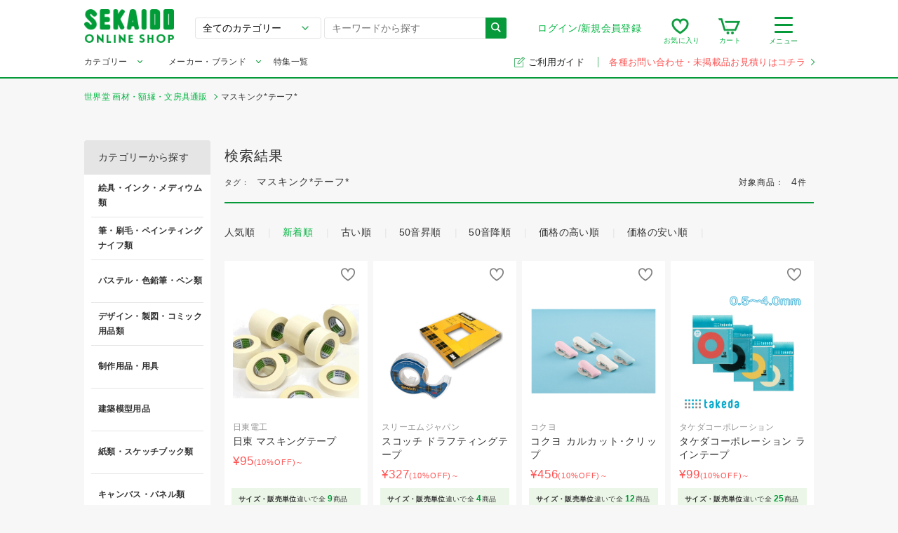

--- FILE ---
content_type: text/html; charset=UTF-8
request_url: https://webshop.sekaido.co.jp/product?tag=%E3%83%9E%E3%82%B9%E3%82%AD%E3%83%B3%E3%82%AF%2A%E3%83%86%E3%83%BC%E3%83%95%2A&sort_field=create_dt_d&sort_type=desc
body_size: 22833
content:
<!DOCTYPE html>
<!--[if lt IE 9]> <html lang="ja" class="lt-ie9"> <![endif]-->
<!--[if gt IE 8]><!--> <html lang="ja"> <!--<![endif]-->


<!-- //product -->
<!-- ec_pages -->
<!-- 8 -->
 


<head>
    <meta charset="UTF-8">
    <meta http-equiv="x-ua-compatible" content="ie=edge">
            <meta name="robots" content="follow,index">
        <meta name="viewport" content="width=device-width,target-densitydpi=medium-dpi,initial-scale=1,minimum-scale=1,maximum-scale=1,shrink-to-fit=no">
    <meta name="format-detection" content="telephone=no">
    <meta name="msvalidate.01" content="7EC15F34EF8D74779F18D8A6FA62D629"/>
    <link rel="icon" href="/assets/images/common/favicon.ico">
    <link rel="stylesheet" href="/assets/stylesheets/main.css" media="all">
    <link rel="stylesheet" href="/assets/stylesheets/slick.css" media="all">
    <link rel="stylesheet" href="/assets/stylesheets/slick-theme.css" media="all">
    <link rel="stylesheet" href="https://fonts.googleapis.com/css?family=Montserrat">
    <link rel="stylesheet" href="https://fonts.googleapis.com/css?family=Dosis:700">
                    <link rel="canonical" href="https://webshop.sekaido.co.jp/product?tag=%E3%83%9E%E3%82%B9%E3%82%AD%E3%83%B3%E3%82%AF%2A%E3%83%86%E3%83%BC%E3%83%95%2A">
        <title>マスキンク*テーフ*|世界堂オンライン通販</title>
    <meta name="description" content="マスキンク*テーフ*の商品一覧です。通販購入は画材, 額縁の専門店「世界堂」の通販サイトで。人気定番商品をはじめ専門店ならではの品揃え！">
    <meta name="keywords" content="世界堂,sekaido,通販">
        <meta property="og:url" content="https://webshop.sekaido.co.jp/product?tag=%E3%83%9E%E3%82%B9%E3%82%AD%E3%83%B3%E3%82%AF%2A%E3%83%86%E3%83%BC%E3%83%95%2A">
    <meta property="og:type" content="article">
    <meta property="og:title" content="マスキンク*テーフ*|世界堂オンライン通販">
    <meta property="og:description" content="マスキンク*テーフ*の商品一覧です。通販購入は画材, 額縁の専門店「世界堂」の通販サイトで。人気定番商品をはじめ専門店ならではの品揃え！">
    <meta property="og:image" content="/extra_assets/images/OGP_ec.png">
    <meta property="og:locale" content="ja_JP">
    <meta name="apple-mobile-web-app-title" content="世界堂 通販">
    <meta name="application-name" content="世界堂 通販">
        <link rel="apple-touch-icon" sizes="180x180" href="/assets/images/common/sekaido180.png">
          <!-- Global site tag (gtag.js) - Google Analytics -->
      <script async src="https://www.googletagmanager.com/gtag/js?id=G-XDHNST6Y62"></script>
      <script>window.dataLayer=window.dataLayer||[];function gtag(){dataLayer.push(arguments);}
gtag('js',new Date());gtag('config','G-XDHNST6Y62',{'send_page_view':false});</script>
                <!-- Google Tag Manager -->
        <script>(function(w,d,s,l,i){w[l]=w[l]||[];w[l].push({'gtm.start':new Date().getTime(),event:'gtm.js'});var f=d.getElementsByTagName(s)[0],j=d.createElement(s),dl=l!='dataLayer'?'&l='+l:'';j.async=true;j.src='https://www.googletagmanager.com/gtm.js?id='+i+dl;f.parentNode.insertBefore(j,f);})(window,document,'script','dataLayer','GTM-MZ6PLVS');</script>
        <!-- End Google Tag Manager -->
        <script>window.category_banners_host="https://webshop.sekaido.co.jp";</script>
</head>
<body>
    <!-- Google Tag Manager (noscript) -->
    <noscript><iframe src="https://www.googletagmanager.com/ns.html?id=GTM-MZ6PLVS" height="0" width="0" style="display:none;visibility:hidden"></iframe></noscript>
    <!-- End Google Tag Manager (noscript) -->
<header class="site-header" id="site-header">
        <div class="site-header__header-container">
        
        <div class="site-header__logo">
            <a href="/">
                <picture>
                    <source media="(max-width:739px)" srcset="/assets/images/common/site-logo-smp.png 739w" sizes="100vw">
                    <img src="/assets/images/common/site-logo-smp.png" alt="世界堂オンラインショップ|画材、額縁専門店「世界堂」の通販サイト" data-pin-no-hover="true">
                </picture>
            </a>
        </div>
                    
            <div class="site-header__sp-navi-button" id="site-header__sp-navi-button">
                <div class="navi-button"><span></span><span></span><span></span></div>
                <span class="header-navi__name-toggle">メニュー</span>
            </div>
            
            <form class="search-form" action="/product">
                <select class="search-form__select" id="sfs_pc" name="parent_category_sm">
                    <optgroup>
                        <option value="">全てのカテゴリー</option>
                        <option data-val="0" value="絵具・インク・メディウム類">絵具・インク・メディウム類</option><option data-val="0" value="筆・刷毛・ペインティングナイフ類">筆・刷毛・ペインティングナイフ類</option><option data-val="0" value="パステル・色鉛筆・ペン類">パステル・色鉛筆・ペン類</option><option data-val="0" value="デザイン・製図・コミック用品類">デザイン・製図・コミック用品類</option><option data-val="0" value="制作用品・用具">制作用品・用具</option><option data-val="0" value="建築模型用品">建築模型用品</option><option data-val="0" value="紙類・スケッチブック類">紙類・スケッチブック類</option><option data-val="0" value="キャンバス・パネル類">キャンバス・パネル類</option><option data-val="0" value="クラフト・造形材料">クラフト・造形材料</option><option data-val="0" value="書道用品">書道用品</option><option data-val="0" value="モチーフ">モチーフ</option><option data-val="0" value="書籍">書籍</option><option data-val="0" value="額縁">額縁</option><option data-val="0" value="高級筆記具">高級筆記具</option><option data-val="0" value="事務・オフィス用品">事務・オフィス用品</option><option data-val="0" value="ボールペン">ボールペン</option><option data-val="0" value="アートポスター">アートポスター</option>                    </optgroup>
                </select>
                <input class="search-form__input" id="autocomplete-search" type="text" name="keyword" placeholder="キーワードから探す" value="">
                <button class="search-form__button" type="submit"><i class="icon icon-search"></i></button>
            </form>

            <nav class="header-navi">
                <div class="header-navi__account toggle-button">
                    
                                            <div class="header-navi__account-toggle">
                            <a href="/login">ログイン/新規会員登録</a>
                        </div>
                                        </div>
                <ul class="header-navi__function">
                    
                    <li class="header-navi__function-item" id="header-navi__searchview-button">
                        <i class="icon icon-searchview"></i><span class="header-navi__name-search">検索</span>
                    </li>
                    
                    <li class="header-navi__function-item">
                        <a href="/mypage/browse"><i class="icon icon-favorite"></i><span class="count-badge"></span><span class="header-navi__name-fe">お気に入り</span></a>
                    </li>
                    
                    <li class="header-navi__function-item">
                        <a href="/cart"><i class="icon icon-cart"></i><span class="count-badge"></span><span class="header-navi__name-cart">カート</span></a>
                    </li>

                    
                    <li class="header-navi__function-item header-navi__function-item-contact">
                        <a href="/inquiry_00">
                            <i class="icon icon-email-red-big"></i>
                            <span class="header-navi__name-contact">メール</span>
                        </a>
                    </li>
                </ul>
                
                <div class="header-navi__search toggle-button">
                    <div class="header-navi__search-toggle">
                        <div class="navi-button"><span></span><span></span><span></span></div>
                        <span class="header-navi__name-toggle">メニュー</span>
                    </div>
                    <ul class="header-navi__list toggle-body">
                        <li class="header-navi__item"><a href="/mypage/brows">閲覧履歴</a></li>
                        <li class="header-navi__item--title">探す</li>
                        <li class="header-navi__item"><a href="/category">カテゴリから探す</a></li>
                        <li class="header-navi__item"><a href="/keyword">キーワードから探す</a></li>
                        <li class="header-navi__item"><a href="/maker">メーカー・ブランドから探す</a></li>
                        <li class="header-navi__item"><a href="/feature">特集から探す</a></li>
                    </ul>
                </div>
            </nav>
            
            <nav class="header-navi-sp" id="header-navi-sp">
                <button class="header-navi-sp__close" id="header-navi-sp__close" type="button">
                    <span class="icon icon-close"></span>
                </button>
                <div class="header-navi-sp__inner">
                    <nav>
                                                    <div class="header-navi-sp__title"><i class="icon icon-user"></i>ゲスト様</div>
                                                    <ul class="header-navi-sp__list">
                                                            <li class="header-navi-sp__item"><a href="/login">ログイン/新規会員登録<i class="header-navi-sp__link-arrow"></i></a></li>

                                                            <li class="header-navi-sp__item"><a href="/mypage/browse">お気に入り<i class="header-navi-sp__link-arrow"></i></a></li>
                            <li class="header-navi-sp__item"><a href="/mypage/brows">閲覧履歴<i class="header-navi-sp__link-arrow"></i></a></li>
                        </ul>

                        <div class="header-navi-sp__title header-navi-sp__title--large"><i class="icon icon-search2"></i>探す
                        </div>
                        <ul class="header-navi-sp__list">
                            <li class="header-navi-sp__item"><a href="/category">カテゴリから探す<i class="header-navi-sp__link-arrow"></i></a></li>
                            <li class="header-navi-sp__item"><a href="/maker">メーカー・ブランドから探す<i class="header-navi-sp__link-arrow"></i></a></li>
                            <li class="header-navi-sp__item"><a href="/keyword">キーワードから探す<i class="header-navi-sp__link-arrow"></i></a></li>
                            <li class="header-navi-sp__item"><a href="/feature">特集から探す<i class="header-navi-sp__link-arrow"></i></a></li>
                        </ul>
                        <ul class="header-navi-sp__list is-guest">
                            <li class="header-navi-sp__item header-navi-sp__item-guide">
                                <a href="/guide">
                                    <img src="/assets/images/common/link-guide-icon-wht.svg">ご利用ガイド<i class="header-navi-sp__link-arrow"></i>
                                </a>
                            </li>
                        </ul>
                    </nav>
                </div>
            </nav>
            
            <div class="header-search-sp" id="header-search-sp">
                <div class="header-search-sp__inner searchHistory spHeaderSearchRanking">
                    <form class="header-search-sp__form search-form" action="/product">
                        <select class="search-form__select" id="sfs_sp" name="parent_category_sm">
                            <optgroup>
                                <option value="">全てのカテゴリー</option>
                                <option data-val="0" value="絵具・インク・メディウム類">絵具・インク・メディウム類</option><option data-val="0" value="筆・刷毛・ペインティングナイフ類">筆・刷毛・ペインティングナイフ類</option><option data-val="0" value="パステル・色鉛筆・ペン類">パステル・色鉛筆・ペン類</option><option data-val="0" value="デザイン・製図・コミック用品類">デザイン・製図・コミック用品類</option><option data-val="0" value="制作用品・用具">制作用品・用具</option><option data-val="0" value="建築模型用品">建築模型用品</option><option data-val="0" value="紙類・スケッチブック類">紙類・スケッチブック類</option><option data-val="0" value="キャンバス・パネル類">キャンバス・パネル類</option><option data-val="0" value="クラフト・造形材料">クラフト・造形材料</option><option data-val="0" value="書道用品">書道用品</option><option data-val="0" value="モチーフ">モチーフ</option><option data-val="0" value="書籍">書籍</option><option data-val="0" value="額縁">額縁</option><option data-val="0" value="高級筆記具">高級筆記具</option><option data-val="0" value="事務・オフィス用品">事務・オフィス用品</option><option data-val="0" value="ボールペン">ボールペン</option><option data-val="0" value="アートポスター">アートポスター</option>                            </optgroup>
                        </select>
                        <input class="search-form__input" id="autocomplete-search-sp" type="text" name="keyword" placeholder="キーワードから探す" value="">
                        <button class="search-form__button" type="submit"><i class="icon icon-search"></i></button>
                    </form>
                </div>
            </div>
                </div>
        
    <div class="site-header__header-mega">
      <div class="site-header__header-mega-inner">
        <ul class="header-mega">
          <li class="menu__multi menu__cat"><a class="init-bottom" href="/category">カテゴリー</a>
            <ul class="menu__second-deps"><li><a class="init-right" href="https://webshop.sekaido.co.jp/product?parent_category_sm=%E7%B5%B5%E5%85%B7%E3%83%BB%E3%82%A4%E3%83%B3%E3%82%AF%E3%83%BB%E3%83%A1%E3%83%87%E3%82%A3%E3%82%A6%E3%83%A0%E9%A1%9E">絵具・インク・メディウム類</a><ul class="menu__third-deps"><li><a href="https://webshop.sekaido.co.jp/product?parent_category_sm=%E7%B5%B5%E5%85%B7%E3%83%BB%E3%82%A4%E3%83%B3%E3%82%AF%E3%83%BB%E3%83%A1%E3%83%87%E3%82%A3%E3%82%A6%E3%83%A0%E9%A1%9E&child_category_sm=%E6%B2%B9%E5%BD%A9%E7%B5%B5%E5%85%B7">油彩絵具</a></li><li><a href="https://webshop.sekaido.co.jp/product?parent_category_sm=%E7%B5%B5%E5%85%B7%E3%83%BB%E3%82%A4%E3%83%B3%E3%82%AF%E3%83%BB%E3%83%A1%E3%83%87%E3%82%A3%E3%82%A6%E3%83%A0%E9%A1%9E&child_category_sm=%E7%94%BB%E7%94%A8%E6%B6%B2%E3%83%BB%E3%83%A1%E3%83%87%E3%82%A3%E3%82%A6%E3%83%A0%E9%A1%9E">画用液・メディウム類</a></li><li><a href="https://webshop.sekaido.co.jp/product?parent_category_sm=%E7%B5%B5%E5%85%B7%E3%83%BB%E3%82%A4%E3%83%B3%E3%82%AF%E3%83%BB%E3%83%A1%E3%83%87%E3%82%A3%E3%82%A6%E3%83%A0%E9%A1%9E&child_category_sm=%E9%A1%94%E6%96%99%E3%83%BB%E9%96%A2%E9%80%A3%E5%95%86%E5%93%81">顔料・関連商品</a></li><li><a href="https://webshop.sekaido.co.jp/product?parent_category_sm=%E7%B5%B5%E5%85%B7%E3%83%BB%E3%82%A4%E3%83%B3%E3%82%AF%E3%83%BB%E3%83%A1%E3%83%87%E3%82%A3%E3%82%A6%E3%83%A0%E9%A1%9E&child_category_sm=%E6%B0%B4%E5%BD%A9%E7%B5%B5%E5%85%B7">水彩絵具</a></li><li><a href="https://webshop.sekaido.co.jp/product?parent_category_sm=%E7%B5%B5%E5%85%B7%E3%83%BB%E3%82%A4%E3%83%B3%E3%82%AF%E3%83%BB%E3%83%A1%E3%83%87%E3%82%A3%E3%82%A6%E3%83%A0%E9%A1%9E&child_category_sm=%E3%82%A2%E3%82%AF%E3%83%AA%E3%83%AB%E7%B5%B5%E5%85%B7">アクリル絵具</a></li><li><a href="https://webshop.sekaido.co.jp/product?parent_category_sm=%E7%B5%B5%E5%85%B7%E3%83%BB%E3%82%A4%E3%83%B3%E3%82%AF%E3%83%BB%E3%83%A1%E3%83%87%E3%82%A3%E3%82%A6%E3%83%A0%E9%A1%9E&child_category_sm=%E3%83%9A%E3%82%A4%E3%83%B3%E3%83%88%E5%A1%97%E6%96%99">ペイント塗料</a></li><li><a href="https://webshop.sekaido.co.jp/product?parent_category_sm=%E7%B5%B5%E5%85%B7%E3%83%BB%E3%82%A4%E3%83%B3%E3%82%AF%E3%83%BB%E3%83%A1%E3%83%87%E3%82%A3%E3%82%A6%E3%83%A0%E9%A1%9E&child_category_sm=%E5%B8%83%E7%94%A8%E7%B5%B5%E5%85%B7%E3%83%BB%E7%89%88%E7%94%BB%E7%94%A8%E7%B5%B5%E5%85%B7%E9%A1%9E">布用絵具・版画用絵具類</a></li><li><a href="https://webshop.sekaido.co.jp/product?parent_category_sm=%E7%B5%B5%E5%85%B7%E3%83%BB%E3%82%A4%E3%83%B3%E3%82%AF%E3%83%BB%E3%83%A1%E3%83%87%E3%82%A3%E3%82%A6%E3%83%A0%E9%A1%9E&child_category_sm=%E3%82%AB%E3%83%A9%E3%83%BC%E3%82%A4%E3%83%B3%E3%82%AF%E3%83%BB%E3%83%9B%E3%83%AF%E3%82%A4%E3%83%88%E3%82%A4%E3%83%B3%E3%82%AF%E3%83%BB%E3%83%9E%E3%82%B9%E3%82%AD%E3%83%B3%E3%82%B0%E3%82%A4%E3%83%B3%E3%82%AF%E3%83%BB%E5%A2%A8%E6%B6%B2">カラーインク・ホワイトインク・マスキングインク・墨液</a></li><li><a href="https://webshop.sekaido.co.jp/product?parent_category_sm=%E7%B5%B5%E5%85%B7%E3%83%BB%E3%82%A4%E3%83%B3%E3%82%AF%E3%83%BB%E3%83%A1%E3%83%87%E3%82%A3%E3%82%A6%E3%83%A0%E9%A1%9E&child_category_sm=%E6%97%A5%E6%9C%AC%E7%94%BB%E9%96%A2%E9%80%A3%E5%93%81">日本画関連品</a></li></ul></li><li><a class="init-right" href="https://webshop.sekaido.co.jp/product?parent_category_sm=%E7%AD%86%E3%83%BB%E5%88%B7%E6%AF%9B%E3%83%BB%E3%83%9A%E3%82%A4%E3%83%B3%E3%83%86%E3%82%A3%E3%83%B3%E3%82%B0%E3%83%8A%E3%82%A4%E3%83%95%E9%A1%9E">筆・刷毛・ペインティングナイフ類</a><ul class="menu__third-deps"><li><a href="https://webshop.sekaido.co.jp/product?parent_category_sm=%E7%AD%86%E3%83%BB%E5%88%B7%E6%AF%9B%E3%83%BB%E3%83%9A%E3%82%A4%E3%83%B3%E3%83%86%E3%82%A3%E3%83%B3%E3%82%B0%E3%83%8A%E3%82%A4%E3%83%95%E9%A1%9E&child_category_sm=%E6%B2%B9%E5%BD%A9%E7%AD%86%EF%BC%88%E7%A1%AC%E6%AF%9B%EF%BC%89">油彩筆（硬毛）</a></li><li><a href="https://webshop.sekaido.co.jp/product?parent_category_sm=%E7%AD%86%E3%83%BB%E5%88%B7%E6%AF%9B%E3%83%BB%E3%83%9A%E3%82%A4%E3%83%B3%E3%83%86%E3%82%A3%E3%83%B3%E3%82%B0%E3%83%8A%E3%82%A4%E3%83%95%E9%A1%9E&child_category_sm=%E6%B2%B9%E5%BD%A9%E7%AD%86%EF%BC%88%E4%B8%AD%E3%83%BB%E8%BB%9F%E6%AF%9B%EF%BC%89">油彩筆（中・軟毛）</a></li><li><a href="https://webshop.sekaido.co.jp/product?parent_category_sm=%E7%AD%86%E3%83%BB%E5%88%B7%E6%AF%9B%E3%83%BB%E3%83%9A%E3%82%A4%E3%83%B3%E3%83%86%E3%82%A3%E3%83%B3%E3%82%B0%E3%83%8A%E3%82%A4%E3%83%95%E9%A1%9E&child_category_sm=%E6%B2%B9%E5%BD%A9%E3%83%BB%E3%82%A2%E3%82%AF%E3%83%AA%E3%83%AB%E7%AD%86%EF%BC%88%E3%83%8A%E3%82%A4%E3%83%AD%E3%83%B3%E6%AF%9B%E3%83%BB%E6%B7%B7%E6%AF%9B%EF%BC%89">油彩・アクリル筆（ナイロン毛・混毛）</a></li><li><a href="https://webshop.sekaido.co.jp/product?parent_category_sm=%E7%AD%86%E3%83%BB%E5%88%B7%E6%AF%9B%E3%83%BB%E3%83%9A%E3%82%A4%E3%83%B3%E3%83%86%E3%82%A3%E3%83%B3%E3%82%B0%E3%83%8A%E3%82%A4%E3%83%95%E9%A1%9E&child_category_sm=%E6%B0%B4%E5%BD%A9%E7%AD%86%EF%BC%88%E8%87%AA%E7%84%B6%E6%AF%9B%EF%BC%89">水彩筆（自然毛）</a></li><li><a href="https://webshop.sekaido.co.jp/product?parent_category_sm=%E7%AD%86%E3%83%BB%E5%88%B7%E6%AF%9B%E3%83%BB%E3%83%9A%E3%82%A4%E3%83%B3%E3%83%86%E3%82%A3%E3%83%B3%E3%82%B0%E3%83%8A%E3%82%A4%E3%83%95%E9%A1%9E&child_category_sm=%E6%B0%B4%E5%BD%A9%E7%AD%86%EF%BC%88%E3%83%8A%E3%82%A4%E3%83%AD%E3%83%B3%E3%83%BB%E6%B7%B7%E6%AF%9B%EF%BC%89">水彩筆（ナイロン・混毛）</a></li><li><a href="https://webshop.sekaido.co.jp/product?parent_category_sm=%E7%AD%86%E3%83%BB%E5%88%B7%E6%AF%9B%E3%83%BB%E3%83%9A%E3%82%A4%E3%83%B3%E3%83%86%E3%82%A3%E3%83%B3%E3%82%B0%E3%83%8A%E3%82%A4%E3%83%95%E9%A1%9E&child_category_sm=%E6%97%A5%E6%9C%AC%E7%94%BB%E3%83%BB%E3%83%87%E3%82%B6%E3%82%A4%E3%83%B3%E7%AD%86">日本画・デザイン筆</a></li><li><a href="https://webshop.sekaido.co.jp/product?parent_category_sm=%E7%AD%86%E3%83%BB%E5%88%B7%E6%AF%9B%E3%83%BB%E3%83%9A%E3%82%A4%E3%83%B3%E3%83%86%E3%82%A3%E3%83%B3%E3%82%B0%E3%83%8A%E3%82%A4%E3%83%95%E9%A1%9E&child_category_sm=%E3%83%96%E3%83%A9%E3%82%B7%E3%83%BB%E5%88%B7%E6%AF%9B">ブラシ・刷毛</a></li><li><a href="https://webshop.sekaido.co.jp/product?parent_category_sm=%E7%AD%86%E3%83%BB%E5%88%B7%E6%AF%9B%E3%83%BB%E3%83%9A%E3%82%A4%E3%83%B3%E3%83%86%E3%82%A3%E3%83%B3%E3%82%B0%E3%83%8A%E3%82%A4%E3%83%95%E9%A1%9E&child_category_sm=%E3%83%9A%E3%82%A4%E3%83%B3%E3%83%86%E3%82%A3%E3%83%B3%E3%82%B0%E3%83%8A%E3%82%A4%E3%83%95%E9%A1%9E">ペインティングナイフ類</a></li><li><a href="https://webshop.sekaido.co.jp/product?parent_category_sm=%E7%AD%86%E3%83%BB%E5%88%B7%E6%AF%9B%E3%83%BB%E3%83%9A%E3%82%A4%E3%83%B3%E3%83%86%E3%82%A3%E3%83%B3%E3%82%B0%E3%83%8A%E3%82%A4%E3%83%95%E9%A1%9E&child_category_sm=%E6%B0%B4%E7%AD%86">水筆</a></li><li><a href="https://webshop.sekaido.co.jp/product?parent_category_sm=%E7%AD%86%E3%83%BB%E5%88%B7%E6%AF%9B%E3%83%BB%E3%83%9A%E3%82%A4%E3%83%B3%E3%83%86%E3%82%A3%E3%83%B3%E3%82%B0%E3%83%8A%E3%82%A4%E3%83%95%E9%A1%9E&child_category_sm=%E7%AD%86%E7%AD%92%E3%83%BB%E7%AD%86%E5%B7%BB">筆筒・筆巻</a></li><li><a href="https://webshop.sekaido.co.jp/product?parent_category_sm=%E7%AD%86%E3%83%BB%E5%88%B7%E6%AF%9B%E3%83%BB%E3%83%9A%E3%82%A4%E3%83%B3%E3%83%86%E3%82%A3%E3%83%B3%E3%82%B0%E3%83%8A%E3%82%A4%E3%83%95%E9%A1%9E&child_category_sm=%E6%9B%B8%E9%81%93%E7%AD%86">書道筆</a></li></ul></li><li><a class="init-right" href="https://webshop.sekaido.co.jp/product?parent_category_sm=%E3%83%91%E3%82%B9%E3%83%86%E3%83%AB%E3%83%BB%E8%89%B2%E9%89%9B%E7%AD%86%E3%83%BB%E3%83%9A%E3%83%B3%E9%A1%9E">パステル・色鉛筆・ペン類</a><ul class="menu__third-deps"><li><a href="https://webshop.sekaido.co.jp/product?parent_category_sm=%E3%83%91%E3%82%B9%E3%83%86%E3%83%AB%E3%83%BB%E8%89%B2%E9%89%9B%E7%AD%86%E3%83%BB%E3%83%9A%E3%83%B3%E9%A1%9E&child_category_sm=%E3%82%AF%E3%83%AC%E3%83%A8%E3%83%B3%E3%83%BB%E3%83%91%E3%82%B9%E3%83%86%E3%83%AB">クレヨン・パステル</a></li><li><a href="https://webshop.sekaido.co.jp/product?parent_category_sm=%E3%83%91%E3%82%B9%E3%83%86%E3%83%AB%E3%83%BB%E8%89%B2%E9%89%9B%E7%AD%86%E3%83%BB%E3%83%9A%E3%83%B3%E9%A1%9E&child_category_sm=%E8%89%B2%E9%89%9B%E7%AD%86%E3%83%BB%E6%B0%B4%E5%BD%A9%E8%89%B2%E9%89%9B%E7%AD%86%E3%83%BB%E3%83%91%E3%82%B9%E3%83%86%E3%83%AB%E8%89%B2%E9%89%9B%E7%AD%86">色鉛筆・水彩色鉛筆・パステル色鉛筆</a></li><li><a href="https://webshop.sekaido.co.jp/product?parent_category_sm=%E3%83%91%E3%82%B9%E3%83%86%E3%83%AB%E3%83%BB%E8%89%B2%E9%89%9B%E7%AD%86%E3%83%BB%E3%83%9A%E3%83%B3%E9%A1%9E&child_category_sm=%E6%9C%A8%E7%82%AD%E3%83%BB%E3%82%B3%E3%83%B3%E3%83%86%E3%83%BB%E3%82%B9%E3%82%B1%E3%83%83%E3%83%81%E3%83%9A%E3%83%B3%E3%82%B7%E3%83%AB%E3%83%BB%E3%82%B5%E3%83%83%E3%83%94%E3%83%84">木炭・コンテ・スケッチペンシル・サッピツ</a></li><li><a href="https://webshop.sekaido.co.jp/product?parent_category_sm=%E3%83%91%E3%82%B9%E3%83%86%E3%83%AB%E3%83%BB%E8%89%B2%E9%89%9B%E7%AD%86%E3%83%BB%E3%83%9A%E3%83%B3%E9%A1%9E&child_category_sm=%E9%89%9B%E7%AD%86">鉛筆</a></li><li><a href="https://webshop.sekaido.co.jp/product?parent_category_sm=%E3%83%91%E3%82%B9%E3%83%86%E3%83%AB%E3%83%BB%E8%89%B2%E9%89%9B%E7%AD%86%E3%83%BB%E3%83%9A%E3%83%B3%E9%A1%9E&child_category_sm=%E3%82%B7%E3%83%A3%E3%83%BC%E3%83%97%E3%83%9A%E3%83%B3%E3%82%B7%E3%83%AB%E3%83%BB%E8%8A%AF%E3%83%9B%E3%83%AB%E3%83%80%E3%83%BC%E3%83%BB%E8%A3%BD%E5%9B%B3%E7%94%A8%E3%82%B7%E3%83%A3%E3%83%BC%E3%83%97%E3%83%9A%E3%83%B3">シャープペンシル・芯ホルダー・製図用シャープペン</a></li><li><a href="https://webshop.sekaido.co.jp/product?parent_category_sm=%E3%83%91%E3%82%B9%E3%83%86%E3%83%AB%E3%83%BB%E8%89%B2%E9%89%9B%E7%AD%86%E3%83%BB%E3%83%9A%E3%83%B3%E9%A1%9E&child_category_sm=%E8%A3%BD%E5%9B%B3%E3%83%9A%E3%83%B3">製図ペン</a></li><li><a href="https://webshop.sekaido.co.jp/product?parent_category_sm=%E3%83%91%E3%82%B9%E3%83%86%E3%83%AB%E3%83%BB%E8%89%B2%E9%89%9B%E7%AD%86%E3%83%BB%E3%83%9A%E3%83%B3%E9%A1%9E&child_category_sm=%E3%83%9E%E3%83%BC%E3%82%AB%E3%83%BC">マーカー</a></li><li><a href="https://webshop.sekaido.co.jp/product?parent_category_sm=%E3%83%91%E3%82%B9%E3%83%86%E3%83%AB%E3%83%BB%E8%89%B2%E9%89%9B%E7%AD%86%E3%83%BB%E3%83%9A%E3%83%B3%E9%A1%9E&child_category_sm=%E7%AD%86%E3%83%9A%E3%83%B3">筆ペン</a></li><li><a href="https://webshop.sekaido.co.jp/product?parent_category_sm=%E3%83%91%E3%82%B9%E3%83%86%E3%83%AB%E3%83%BB%E8%89%B2%E9%89%9B%E7%AD%86%E3%83%BB%E3%83%9A%E3%83%B3%E9%A1%9E&child_category_sm=%E6%B6%88%E3%81%97%E3%82%B4%E3%83%A0%E3%83%BB%E7%B7%B4%E3%82%8A%E3%82%B4%E3%83%A0%E3%83%BB%E4%BF%AE%E6%AD%A3%E3%83%9A%E3%83%B3%EF%BC%88%E4%BF%AE%E6%AD%A3%E7%94%A8%E5%93%81%EF%BC%89">消しゴム・練りゴム・修正ペン（修正用品）</a></li><li><a href="https://webshop.sekaido.co.jp/product?parent_category_sm=%E3%83%91%E3%82%B9%E3%83%86%E3%83%AB%E3%83%BB%E8%89%B2%E9%89%9B%E7%AD%86%E3%83%BB%E3%83%9A%E3%83%B3%E9%A1%9E&child_category_sm=%E3%82%B3%E3%83%94%E3%83%83%E3%82%AF">コピック</a></li></ul></li><li><a class="init-right" href="https://webshop.sekaido.co.jp/product?parent_category_sm=%E3%83%87%E3%82%B6%E3%82%A4%E3%83%B3%E3%83%BB%E8%A3%BD%E5%9B%B3%E3%83%BB%E3%82%B3%E3%83%9F%E3%83%83%E3%82%AF%E7%94%A8%E5%93%81%E9%A1%9E">デザイン・製図・コミック用品類</a><ul class="menu__third-deps"><li><a href="https://webshop.sekaido.co.jp/product?parent_category_sm=%E3%83%87%E3%82%B6%E3%82%A4%E3%83%B3%E3%83%BB%E8%A3%BD%E5%9B%B3%E3%83%BB%E3%82%B3%E3%83%9F%E3%83%83%E3%82%AF%E7%94%A8%E5%93%81%E9%A1%9E&child_category_sm=%E3%82%AB%E3%83%83%E3%82%BF%E3%83%BC%E3%83%BB%E3%83%8F%E3%82%B5%E3%83%9F%E9%A1%9E">カッター・ハサミ類</a></li><li><a href="https://webshop.sekaido.co.jp/product?parent_category_sm=%E3%83%87%E3%82%B6%E3%82%A4%E3%83%B3%E3%83%BB%E8%A3%BD%E5%9B%B3%E3%83%BB%E3%82%B3%E3%83%9F%E3%83%83%E3%82%AF%E7%94%A8%E5%93%81%E9%A1%9E&child_category_sm=%E3%83%9C%E3%83%B3%E3%83%89%E3%83%BB%E3%83%9A%E3%83%BC%E3%83%91%E3%83%BC%E3%82%BB%E3%83%A1%E3%83%B3%E3%83%88%E3%83%BB%E3%82%B9%E3%83%97%E3%83%AC%E3%83%BC%E3%81%AE%E3%82%8A">ボンド・ペーパーセメント・スプレーのり</a></li><li><a href="https://webshop.sekaido.co.jp/product?parent_category_sm=%E3%83%87%E3%82%B6%E3%82%A4%E3%83%B3%E3%83%BB%E8%A3%BD%E5%9B%B3%E3%83%BB%E3%82%B3%E3%83%9F%E3%83%83%E3%82%AF%E7%94%A8%E5%93%81%E9%A1%9E&child_category_sm=%E3%83%86%E3%83%BC%E3%83%97%E9%A1%9E%E3%83%BB%E4%B8%A1%E9%9D%A2%E3%83%86%E3%83%BC%E3%83%97%E3%83%BB%E6%B0%B4%E5%BC%B5%E3%83%86%E3%83%BC%E3%83%97">テープ類・両面テープ・水張テープ</a></li><li><a href="https://webshop.sekaido.co.jp/product?parent_category_sm=%E3%83%87%E3%82%B6%E3%82%A4%E3%83%B3%E3%83%BB%E8%A3%BD%E5%9B%B3%E3%83%BB%E3%82%B3%E3%83%9F%E3%83%83%E3%82%AF%E7%94%A8%E5%93%81%E9%A1%9E&child_category_sm=%E5%AE%9A%E8%A6%8F%E3%83%BB%E3%83%86%E3%83%B3%E3%83%97%E3%83%AC%E3%83%BC%E3%83%88%E3%83%BB%E8%A3%BD%E5%9B%B3%E5%99%A8">定規・テンプレート・製図器</a></li><li><a href="https://webshop.sekaido.co.jp/product?parent_category_sm=%E3%83%87%E3%82%B6%E3%82%A4%E3%83%B3%E3%83%BB%E8%A3%BD%E5%9B%B3%E3%83%BB%E3%82%B3%E3%83%9F%E3%83%83%E3%82%AF%E7%94%A8%E5%93%81%E9%A1%9E&child_category_sm=%E8%A3%BD%E5%9B%B3%E6%A9%9F%E3%83%BB%E3%83%88%E3%83%AC%E3%83%BC%E3%82%B9%E5%8F%B0">製図機・トレース台</a></li><li><a href="https://webshop.sekaido.co.jp/product?parent_category_sm=%E3%83%87%E3%82%B6%E3%82%A4%E3%83%B3%E3%83%BB%E8%A3%BD%E5%9B%B3%E3%83%BB%E3%82%B3%E3%83%9F%E3%83%83%E3%82%AF%E7%94%A8%E5%93%81%E9%A1%9E&child_category_sm=%E3%82%B3%E3%83%9F%E3%83%83%E3%82%AF%E7%94%A8%E5%93%81">コミック用品</a></li><li><a href="https://webshop.sekaido.co.jp/product?parent_category_sm=%E3%83%87%E3%82%B6%E3%82%A4%E3%83%B3%E3%83%BB%E8%A3%BD%E5%9B%B3%E3%83%BB%E3%82%B3%E3%83%9F%E3%83%83%E3%82%AF%E7%94%A8%E5%93%81%E9%A1%9E&child_category_sm=%E3%82%B9%E3%82%AF%E3%83%AA%E3%83%BC%E3%83%B3%E3%83%88%E3%83%BC%E3%83%B3%E3%83%BB%E3%83%88%E3%83%BC%E3%83%B3%E7%94%A8%E5%93%81">スクリーントーン・トーン用品</a></li><li><a href="https://webshop.sekaido.co.jp/product?parent_category_sm=%E3%83%87%E3%82%B6%E3%82%A4%E3%83%B3%E3%83%BB%E8%A3%BD%E5%9B%B3%E3%83%BB%E3%82%B3%E3%83%9F%E3%83%83%E3%82%AF%E7%94%A8%E5%93%81%E9%A1%9E&child_category_sm=%E8%89%B2%E8%A6%8B%E6%9C%AC%E5%B8%B3">色見本帳</a></li><li><a href="https://webshop.sekaido.co.jp/product?parent_category_sm=%E3%83%87%E3%82%B6%E3%82%A4%E3%83%B3%E3%83%BB%E8%A3%BD%E5%9B%B3%E3%83%BB%E3%82%B3%E3%83%9F%E3%83%83%E3%82%AF%E7%94%A8%E5%93%81%E9%A1%9E&child_category_sm=%E3%82%AB%E3%83%AA%E3%82%B0%E3%83%A9%E3%83%95%E3%82%A3%E3%83%BC%E7%94%A8%E5%93%81">カリグラフィー用品</a></li></ul></li><li><a class="init-right" href="https://webshop.sekaido.co.jp/product?parent_category_sm=%E5%88%B6%E4%BD%9C%E7%94%A8%E5%93%81%E3%83%BB%E7%94%A8%E5%85%B7">制作用品・用具</a><ul class="menu__third-deps"><li><a href="https://webshop.sekaido.co.jp/product?parent_category_sm=%E5%88%B6%E4%BD%9C%E7%94%A8%E5%93%81%E3%83%BB%E7%94%A8%E5%85%B7&child_category_sm=%E3%82%A4%E3%83%BC%E3%82%BC%E3%83%AB%E3%83%BB%E3%82%AD%E3%83%A3%E3%83%93%E3%83%8D%E3%83%83%E3%83%88">イーゼル・キャビネット</a></li><li><a href="https://webshop.sekaido.co.jp/product?parent_category_sm=%E5%88%B6%E4%BD%9C%E7%94%A8%E5%93%81%E3%83%BB%E7%94%A8%E5%85%B7&child_category_sm=%E7%94%BB%E7%AE%B1%E3%83%BB%E7%94%BB%E7%AE%B1%E3%82%BB%E3%83%83%E3%83%88">画箱・画箱セット</a></li><li><a href="https://webshop.sekaido.co.jp/product?parent_category_sm=%E5%88%B6%E4%BD%9C%E7%94%A8%E5%93%81%E3%83%BB%E7%94%A8%E5%85%B7&child_category_sm=%E3%83%91%E3%83%AC%E3%83%83%E3%83%88%E3%83%BB%E3%83%9A%E3%83%BC%E3%83%91%E3%83%BC%E3%83%91%E3%83%AC%E3%83%83%E3%83%88%E3%83%BB%E3%81%A8%E3%81%8D%E7%9A%BF">パレット・ペーパーパレット・とき皿</a></li><li><a href="https://webshop.sekaido.co.jp/product?parent_category_sm=%E5%88%B6%E4%BD%9C%E7%94%A8%E5%93%81%E3%83%BB%E7%94%A8%E5%85%B7&child_category_sm=%E3%82%AB%E3%83%AB%E3%83%88%E3%83%B3%E3%83%BB%E3%83%90%E3%83%83%E3%82%B0%E3%83%BB%E3%82%A2%E3%83%AB%E3%82%BF%E3%83%BC%E3%83%88%E3%82%B1%E3%83%BC%E3%82%B9">カルトン・バッグ・アルタートケース</a></li><li><a href="https://webshop.sekaido.co.jp/product?parent_category_sm=%E5%88%B6%E4%BD%9C%E7%94%A8%E5%93%81%E3%83%BB%E7%94%A8%E5%85%B7&child_category_sm=%E7%AD%86%E6%B4%97%E5%99%A8%E3%83%BB%E6%B2%B9%E3%81%A4%E3%81%BC%E3%83%BB%E3%81%9D%E3%81%AE%E4%BB%96">筆洗器・油つぼ・その他</a></li><li><a href="https://webshop.sekaido.co.jp/product?parent_category_sm=%E5%88%B6%E4%BD%9C%E7%94%A8%E5%93%81%E3%83%BB%E7%94%A8%E5%85%B7&child_category_sm=%E4%BD%9C%E6%A5%AD%E7%9D%80%E3%83%BB%E3%82%A8%E3%83%97%E3%83%AD%E3%83%B3">作業着・エプロン</a></li></ul></li><li><a class="init-right" href="https://webshop.sekaido.co.jp/product?parent_category_sm=%E5%BB%BA%E7%AF%89%E6%A8%A1%E5%9E%8B%E7%94%A8%E5%93%81">建築模型用品</a><ul class="menu__third-deps"><li><a href="https://webshop.sekaido.co.jp/product?parent_category_sm=%E5%BB%BA%E7%AF%89%E6%A8%A1%E5%9E%8B%E7%94%A8%E5%93%81&child_category_sm=%E3%82%B9%E3%83%81%E3%83%AC%E3%83%B3%E3%83%9C%E3%83%BC%E3%83%89">スチレンボード</a></li><li><a href="https://webshop.sekaido.co.jp/product?parent_category_sm=%E5%BB%BA%E7%AF%89%E6%A8%A1%E5%9E%8B%E7%94%A8%E5%93%81&child_category_sm=%E6%A8%A1%E5%9E%8B%E7%B4%A0%E6%9D%90">模型素材</a></li><li><a href="https://webshop.sekaido.co.jp/product?parent_category_sm=%E5%BB%BA%E7%AF%89%E6%A8%A1%E5%9E%8B%E7%94%A8%E5%93%81&child_category_sm=%E3%83%9F%E3%83%8B%E3%83%81%E3%83%A5%E3%82%A2%E6%A8%A1%E5%9E%8B">ミニチュア模型</a></li><li><a href="https://webshop.sekaido.co.jp/product?parent_category_sm=%E5%BB%BA%E7%AF%89%E6%A8%A1%E5%9E%8B%E7%94%A8%E5%93%81&child_category_sm=%E6%9D%BF%E6%9D%90%28%E3%82%B7%E3%83%BC%E3%83%88%29%E3%83%BB%E6%A3%92%E6%9D%90">板材(シート)・棒材</a></li><li><a href="https://webshop.sekaido.co.jp/product?parent_category_sm=%E5%BB%BA%E7%AF%89%E6%A8%A1%E5%9E%8B%E7%94%A8%E5%93%81&child_category_sm=%E8%A3%9C%E5%8A%A9%E6%9D%90%E6%96%99">補助材料</a></li><li><a href="https://webshop.sekaido.co.jp/product?parent_category_sm=%E5%BB%BA%E7%AF%89%E6%A8%A1%E5%9E%8B%E7%94%A8%E5%93%81&child_category_sm=%E7%A1%AC%E8%B3%AA%E7%99%BA%E6%B3%A1%E7%B4%A0%E6%9D%90">硬質発泡素材</a></li></ul></li><li><a class="init-right" href="https://webshop.sekaido.co.jp/product?parent_category_sm=%E7%B4%99%E9%A1%9E%E3%83%BB%E3%82%B9%E3%82%B1%E3%83%83%E3%83%81%E3%83%96%E3%83%83%E3%82%AF%E9%A1%9E">紙類・スケッチブック類</a><ul class="menu__third-deps"><li><a href="https://webshop.sekaido.co.jp/product?parent_category_sm=%E7%B4%99%E9%A1%9E%E3%83%BB%E3%82%B9%E3%82%B1%E3%83%83%E3%83%81%E3%83%96%E3%83%83%E3%82%AF%E9%A1%9E&child_category_sm=%E7%B4%99%E3%83%BB%E3%82%A4%E3%83%A9%E3%82%B9%E3%83%88%E3%83%9C%E3%83%BC%E3%83%89%E3%83%BB%E3%83%AD%E3%83%BC%E3%83%AB%E7%B4%99">紙・イラストボード・ロール紙</a></li><li><a href="https://webshop.sekaido.co.jp/product?parent_category_sm=%E7%B4%99%E9%A1%9E%E3%83%BB%E3%82%B9%E3%82%B1%E3%83%83%E3%83%81%E3%83%96%E3%83%83%E3%82%AF%E9%A1%9E&child_category_sm=%E3%82%B9%E3%82%B1%E3%83%83%E3%83%81%E3%83%96%E3%83%83%E3%82%AF%E3%83%BB%E3%83%91%E3%83%83%E3%83%89%E7%B4%99%E3%83%BB%E3%83%9D%E3%82%B9%E3%83%88%E3%82%AB%E3%83%BC%E3%83%89">スケッチブック・パッド紙・ポストカード</a></li><li><a href="https://webshop.sekaido.co.jp/product?parent_category_sm=%E7%B4%99%E9%A1%9E%E3%83%BB%E3%82%B9%E3%82%B1%E3%83%83%E3%83%81%E3%83%96%E3%83%83%E3%82%AF%E9%A1%9E&child_category_sm=%E3%83%88%E3%83%AC%E3%83%BC%E3%82%B7%E3%83%B3%E3%82%B0%E3%83%9A%E3%83%BC%E3%83%91%E3%83%BC%E3%83%BB%E3%83%91%E3%83%83%E3%82%AF%E7%B4%99">トレーシングペーパー・パック紙</a></li><li><a href="https://webshop.sekaido.co.jp/product?parent_category_sm=%E7%B4%99%E9%A1%9E%E3%83%BB%E3%82%B9%E3%82%B1%E3%83%83%E3%83%81%E3%83%96%E3%83%83%E3%82%AF%E9%A1%9E&child_category_sm=%E3%83%91%E3%83%83%E3%82%AF%E5%92%8C%E7%B4%99">パック和紙</a></li><li><a href="https://webshop.sekaido.co.jp/product?parent_category_sm=%E7%B4%99%E9%A1%9E%E3%83%BB%E3%82%B9%E3%82%B1%E3%83%83%E3%83%81%E3%83%96%E3%83%83%E3%82%AF%E9%A1%9E&child_category_sm=%E5%92%8C%E7%B4%99">和紙</a></li><li><a href="https://webshop.sekaido.co.jp/product?parent_category_sm=%E7%B4%99%E9%A1%9E%E3%83%BB%E3%82%B9%E3%82%B1%E3%83%83%E3%83%81%E3%83%96%E3%83%83%E3%82%AF%E9%A1%9E&child_category_sm=%E8%89%B2%E7%B4%99">色紙</a></li><li><a href="https://webshop.sekaido.co.jp/product?parent_category_sm=%E7%B4%99%E9%A1%9E%E3%83%BB%E3%82%B9%E3%82%B1%E3%83%83%E3%83%81%E3%83%96%E3%83%83%E3%82%AF%E9%A1%9E&child_category_sm=%E3%83%81%E3%83%A7%E3%83%BC%E3%82%AF%E3%82%A2%E3%83%BC%E3%83%88%E7%94%A8%E5%93%81">チョークアート用品</a></li></ul></li><li><a class="init-right" href="https://webshop.sekaido.co.jp/product?parent_category_sm=%E3%82%AD%E3%83%A3%E3%83%B3%E3%83%90%E3%82%B9%E3%83%BB%E3%83%91%E3%83%8D%E3%83%AB%E9%A1%9E">キャンバス・パネル類</a><ul class="menu__third-deps"><li><a href="https://webshop.sekaido.co.jp/product?parent_category_sm=%E3%82%AD%E3%83%A3%E3%83%B3%E3%83%90%E3%82%B9%E3%83%BB%E3%83%91%E3%83%8D%E3%83%AB%E9%A1%9E&child_category_sm=%E5%BC%B5%E3%82%8A%E3%82%AD%E3%83%A3%E3%83%B3%E3%83%90%E3%82%B9%E3%83%BB%E3%82%AD%E3%83%A3%E3%83%B3%E3%83%90%E3%82%B9%E3%83%9C%E3%83%BC%E3%83%89">張りキャンバス・キャンバスボード</a></li><li><a href="https://webshop.sekaido.co.jp/product?parent_category_sm=%E3%82%AD%E3%83%A3%E3%83%B3%E3%83%90%E3%82%B9%E3%83%BB%E3%83%91%E3%83%8D%E3%83%AB%E9%A1%9E&child_category_sm=%E6%9C%A8%E6%9E%A0%E3%83%BB%E7%94%BB%E5%B8%83%E3%83%BB%E3%83%AD%E3%83%BC%E3%83%AB%E3%82%AD%E3%83%A3%E3%83%B3%E3%83%90%E3%82%B9">木枠・画布・ロールキャンバス</a></li><li><a href="https://webshop.sekaido.co.jp/product?parent_category_sm=%E3%82%AD%E3%83%A3%E3%83%B3%E3%83%90%E3%82%B9%E3%83%BB%E3%83%91%E3%83%8D%E3%83%AB%E9%A1%9E&child_category_sm=%E6%9C%A8%E8%A3%BD%E3%83%91%E3%83%8D%E3%83%AB">木製パネル</a></li><li><a href="https://webshop.sekaido.co.jp/product?parent_category_sm=%E3%82%AD%E3%83%A3%E3%83%B3%E3%83%90%E3%82%B9%E3%83%BB%E3%83%91%E3%83%8D%E3%83%AB%E9%A1%9E&child_category_sm=%E3%82%AD%E3%83%A3%E3%83%B3%E3%83%90%E3%82%B9%E7%94%A8%E5%93%81">キャンバス用品</a></li></ul></li><li><a class="init-right" href="https://webshop.sekaido.co.jp/product?parent_category_sm=%E3%82%AF%E3%83%A9%E3%83%95%E3%83%88%E3%83%BB%E9%80%A0%E5%BD%A2%E6%9D%90%E6%96%99">クラフト・造形材料</a><ul class="menu__third-deps"><li><a href="https://webshop.sekaido.co.jp/product?parent_category_sm=%E3%82%AF%E3%83%A9%E3%83%95%E3%83%88%E3%83%BB%E9%80%A0%E5%BD%A2%E6%9D%90%E6%96%99&child_category_sm=%E9%80%A0%E5%BD%A2%E6%9D%90%E6%96%99">造形材料</a></li><li><a href="https://webshop.sekaido.co.jp/product?parent_category_sm=%E3%82%AF%E3%83%A9%E3%83%95%E3%83%88%E3%83%BB%E9%80%A0%E5%BD%A2%E6%9D%90%E6%96%99&child_category_sm=%E3%81%91%E3%81%97%E3%81%94%E3%82%80%E3%81%AF%E3%82%93%E3%81%93%E7%94%A8%E5%93%81">けしごむはんこ用品</a></li><li><a href="https://webshop.sekaido.co.jp/product?parent_category_sm=%E3%82%AF%E3%83%A9%E3%83%95%E3%83%88%E3%83%BB%E9%80%A0%E5%BD%A2%E6%9D%90%E6%96%99&child_category_sm=UV%E3%83%AC%E3%82%B8%E3%83%B3%E9%96%A2%E9%80%A3">UVレジン関連</a></li><li><a href="https://webshop.sekaido.co.jp/product?parent_category_sm=%E3%82%AF%E3%83%A9%E3%83%95%E3%83%88%E3%83%BB%E9%80%A0%E5%BD%A2%E6%9D%90%E6%96%99&child_category_sm=%E7%9F%B3%E8%86%8F%E6%9D%90%E6%96%99%E3%83%BB%E7%94%A8%E5%93%81">石膏材料・用品</a></li><li><a href="https://webshop.sekaido.co.jp/product?parent_category_sm=%E3%82%AF%E3%83%A9%E3%83%95%E3%83%88%E3%83%BB%E9%80%A0%E5%BD%A2%E6%9D%90%E6%96%99&child_category_sm=%E3%82%AA%E3%83%BC%E3%83%96%E3%83%B3%E7%B2%98%E5%9C%9F%E3%80%8C%E3%83%95%E3%82%A3%E3%83%A2%E3%80%8D">オーブン粘土「フィモ」</a></li><li><a href="https://webshop.sekaido.co.jp/product?parent_category_sm=%E3%82%AF%E3%83%A9%E3%83%95%E3%83%88%E3%83%BB%E9%80%A0%E5%BD%A2%E6%9D%90%E6%96%99&child_category_sm=T%E3%82%B7%E3%83%A3%E3%83%84%E3%81%8F%E3%82%93">Tシャツくん</a></li><li><a href="https://webshop.sekaido.co.jp/product?parent_category_sm=%E3%82%AF%E3%83%A9%E3%83%95%E3%83%88%E3%83%BB%E9%80%A0%E5%BD%A2%E6%9D%90%E6%96%99&child_category_sm=%E5%AE%B6%E5%BA%AD%E7%94%A8%E6%9F%93%E8%89%B2%E5%89%A4">家庭用染色剤</a></li></ul></li><li><a class="init-right" href="https://webshop.sekaido.co.jp/product?parent_category_sm=%E6%9B%B8%E9%81%93%E7%94%A8%E5%93%81">書道用品</a><ul class="menu__third-deps"><li><a href="https://webshop.sekaido.co.jp/product?parent_category_sm=%E6%9B%B8%E9%81%93%E7%94%A8%E5%93%81&child_category_sm=%E6%B0%B4%E6%9B%B8%E7%94%A8%E5%93%81">水書用品</a></li><li><a href="https://webshop.sekaido.co.jp/product?parent_category_sm=%E6%9B%B8%E9%81%93%E7%94%A8%E5%93%81&child_category_sm=%E5%A2%A8%E6%B6%B2">墨液</a></li><li><a href="https://webshop.sekaido.co.jp/product?parent_category_sm=%E6%9B%B8%E9%81%93%E7%94%A8%E5%93%81&child_category_sm=%E5%9B%BA%E5%BD%A2%E5%A2%A8">固形墨</a></li><li><a href="https://webshop.sekaido.co.jp/product?parent_category_sm=%E6%9B%B8%E9%81%93%E7%94%A8%E5%93%81&child_category_sm=%E5%8D%8A%E7%B4%99%E9%A1%9E">半紙類</a></li><li><a href="https://webshop.sekaido.co.jp/product?parent_category_sm=%E6%9B%B8%E9%81%93%E7%94%A8%E5%93%81&child_category_sm=%E6%9B%B8%E9%81%93%E7%94%A8%E5%85%B7">書道用具</a></li></ul></li><li><a class="init-right" href="https://webshop.sekaido.co.jp/product?parent_category_sm=%E3%83%A2%E3%83%81%E3%83%BC%E3%83%95">モチーフ</a><ul class="menu__third-deps"><li><a href="https://webshop.sekaido.co.jp/product?parent_category_sm=%E3%83%A2%E3%83%81%E3%83%BC%E3%83%95&child_category_sm=%E3%83%A2%E3%83%87%E3%83%AB%E4%BA%BA%E5%BD%A2%E3%83%BB%E9%9D%99%E7%89%A9%E6%A8%A1%E5%9E%8B">モデル人形・静物模型</a></li><li><a href="https://webshop.sekaido.co.jp/product?parent_category_sm=%E3%83%A2%E3%83%81%E3%83%BC%E3%83%95&child_category_sm=%E7%9F%B3%E8%86%8F%E5%83%8F">石膏像</a></li></ul></li><li><a class="init-right" href="https://webshop.sekaido.co.jp/product?parent_category_sm=%E6%9B%B8%E7%B1%8D">書籍</a><ul class="menu__third-deps"><li><a href="https://webshop.sekaido.co.jp/product?parent_category_sm=%E6%9B%B8%E7%B1%8D&child_category_sm=%E3%83%9E%E3%83%B3%E3%82%AC%E6%8A%80%E6%B3%95">マンガ技法</a></li><li><a href="https://webshop.sekaido.co.jp/product?parent_category_sm=%E6%9B%B8%E7%B1%8D&child_category_sm=%E7%BE%8E%E8%A1%93%E3%83%BB%E6%A7%8B%E5%9B%B3%E3%83%BB%E6%95%99%E9%A4%8A">美術・構図・教養</a></li><li><a href="https://webshop.sekaido.co.jp/product?parent_category_sm=%E6%9B%B8%E7%B1%8D&child_category_sm=%E3%83%87%E3%83%83%E3%82%B5%E3%83%B3">デッサン</a></li><li><a href="https://webshop.sekaido.co.jp/product?parent_category_sm=%E6%9B%B8%E7%B1%8D&child_category_sm=%E8%89%B2%E5%BD%A9%E3%83%BB%E9%85%8D%E8%89%B2">色彩・配色</a></li><li><a href="https://webshop.sekaido.co.jp/product?parent_category_sm=%E6%9B%B8%E7%B1%8D&child_category_sm=%E3%83%9D%E3%83%BC%E3%82%BA%E9%9B%86">ポーズ集</a></li><li><a href="https://webshop.sekaido.co.jp/product?parent_category_sm=%E6%9B%B8%E7%B1%8D&child_category_sm=%E8%83%8C%E6%99%AF%E9%9B%86">背景集</a></li><li><a href="https://webshop.sekaido.co.jp/product?parent_category_sm=%E6%9B%B8%E7%B1%8D&child_category_sm=%E3%83%91%E3%82%B9%E3%83%86%E3%83%AB%E3%83%BB%E8%89%B2%E9%89%9B%E7%AD%86%E3%83%BB%E6%B0%B4%E5%BD%A9%E8%89%B2%E9%89%9B%E7%AD%86">パステル・色鉛筆・水彩色鉛筆</a></li><li><a href="https://webshop.sekaido.co.jp/product?parent_category_sm=%E6%9B%B8%E7%B1%8D&child_category_sm=%E6%B0%B4%E5%BD%A9%E3%83%BB%E3%82%B9%E3%82%B1%E3%83%83%E3%83%81">水彩・スケッチ</a></li><li><a href="https://webshop.sekaido.co.jp/product?parent_category_sm=%E6%9B%B8%E7%B1%8D&child_category_sm=%E6%B2%B9%E5%BD%A9%E3%83%BB%E3%83%86%E3%83%B3%E3%83%9A%E3%83%A9%E3%83%BB%E3%82%A2%E3%82%AF%E3%83%AA%E3%83%AB">油彩・テンペラ・アクリル</a></li></ul></li><li><a class="init-right" href="https://webshop.sekaido.co.jp/product?parent_category_sm=%E9%A1%8D%E7%B8%81">額縁</a><ul class="menu__third-deps"><li><a href="https://webshop.sekaido.co.jp/product?parent_category_sm=%E9%A1%8D%E7%B8%81&child_category_sm=%E6%B2%B9%E5%BD%A9%E9%A1%8D">油彩額</a></li><li><a href="https://webshop.sekaido.co.jp/product?parent_category_sm=%E9%A1%8D%E7%B8%81&child_category_sm=%E4%BB%AE%E7%B8%81">仮縁</a></li><li><a href="https://webshop.sekaido.co.jp/product?parent_category_sm=%E9%A1%8D%E7%B8%81&child_category_sm=%E6%B0%B4%E5%BD%A9%E3%83%BB%E5%86%99%E7%9C%9F%E3%83%BB%E3%83%87%E3%83%83%E3%82%B5%E3%83%B3%E9%A1%8D">水彩・写真・デッサン額</a></li><li><a href="https://webshop.sekaido.co.jp/product?parent_category_sm=%E9%A1%8D%E7%B8%81&child_category_sm=%E8%B3%9E%E7%8A%B6%E9%A1%8D">賞状額</a></li><li><a href="https://webshop.sekaido.co.jp/product?parent_category_sm=%E9%A1%8D%E7%B8%81&child_category_sm=%E8%89%B2%E7%B4%99%E9%A1%8D">色紙額</a></li><li><a href="https://webshop.sekaido.co.jp/product?parent_category_sm=%E9%A1%8D%E7%B8%81&child_category_sm=%E6%89%8B%E3%81%AC%E3%81%90%E3%81%84%E9%A1%8D">手ぬぐい額</a></li><li><a href="https://webshop.sekaido.co.jp/product?parent_category_sm=%E9%A1%8D%E7%B8%81&child_category_sm=OA%E3%82%B5%E3%82%A4%E3%82%BA%E9%A1%8D">OAサイズ額</a></li><li><a href="https://webshop.sekaido.co.jp/product?parent_category_sm=%E9%A1%8D%E7%B8%81&child_category_sm=%E3%83%9D%E3%82%B9%E3%82%BF%E3%83%BC%E3%83%91%E3%83%8D%E3%83%AB">ポスターパネル</a></li><li><a href="https://webshop.sekaido.co.jp/product?parent_category_sm=%E9%A1%8D%E7%B8%81&child_category_sm=%E3%83%95%E3%82%A9%E3%83%88%E3%83%95%E3%83%AC%E3%83%BC%E3%83%A0%E3%83%BB%E5%86%99%E7%9C%9F%E7%AB%8B%E3%81%A6">フォトフレーム・写真立て</a></li><li><a href="https://webshop.sekaido.co.jp/product?parent_category_sm=%E9%A1%8D%E7%B8%81&child_category_sm=%E9%A1%8D%E7%94%A8%E9%96%A2%E9%80%A3%E5%93%81">額用関連品</a></li><li><a href="https://webshop.sekaido.co.jp/product?parent_category_sm=%E9%A1%8D%E7%B8%81&child_category_sm=%E3%83%A6%E3%83%8B%E3%83%95%E3%82%A9%E3%83%BC%E3%83%A0%E9%A1%8D">ユニフォーム額</a></li></ul></li><li><a class="init-right" href="https://webshop.sekaido.co.jp/product?parent_category_sm=%E9%AB%98%E7%B4%9A%E7%AD%86%E8%A8%98%E5%85%B7">高級筆記具</a><ul class="menu__third-deps"><li><a href="https://webshop.sekaido.co.jp/product?parent_category_sm=%E9%AB%98%E7%B4%9A%E7%AD%86%E8%A8%98%E5%85%B7&child_category_sm=%E4%B8%87%E5%B9%B4%E7%AD%86">万年筆</a></li><li><a href="https://webshop.sekaido.co.jp/product?parent_category_sm=%E9%AB%98%E7%B4%9A%E7%AD%86%E8%A8%98%E5%85%B7&child_category_sm=%E3%82%A4%E3%83%B3%E3%82%AF%E3%83%BB%E3%82%B3%E3%83%B3%E3%83%90%E3%83%BC%E3%82%BF%E3%83%BC%E9%A1%9E">インク・コンバーター類</a></li><li><a href="https://webshop.sekaido.co.jp/product?parent_category_sm=%E9%AB%98%E7%B4%9A%E7%AD%86%E8%A8%98%E5%85%B7&child_category_sm=%E3%82%AC%E3%83%A9%E3%82%B9%E3%83%9A%E3%83%B3">ガラスペン</a></li></ul></li><li><a class="init-right" href="https://webshop.sekaido.co.jp/product?parent_category_sm=%E4%BA%8B%E5%8B%99%E3%83%BB%E3%82%AA%E3%83%95%E3%82%A3%E3%82%B9%E7%94%A8%E5%93%81">事務・オフィス用品</a><ul class="menu__third-deps"><li><a href="https://webshop.sekaido.co.jp/product?parent_category_sm=%E4%BA%8B%E5%8B%99%E3%83%BB%E3%82%AA%E3%83%95%E3%82%A3%E3%82%B9%E7%94%A8%E5%93%81&child_category_sm=%E3%83%95%E3%82%A1%E3%82%A4%E3%83%AB">ファイル</a></li><li><a href="https://webshop.sekaido.co.jp/product?parent_category_sm=%E4%BA%8B%E5%8B%99%E3%83%BB%E3%82%AA%E3%83%95%E3%82%A3%E3%82%B9%E7%94%A8%E5%93%81&child_category_sm=%E3%82%AF%E3%83%AA%E3%83%A4%E3%83%BC%E3%83%96%E3%83%83%E3%82%AF">クリヤーブック</a></li><li><a href="https://webshop.sekaido.co.jp/product?parent_category_sm=%E4%BA%8B%E5%8B%99%E3%83%BB%E3%82%AA%E3%83%95%E3%82%A3%E3%82%B9%E7%94%A8%E5%93%81&child_category_sm=%E3%83%8E%E3%83%BC%E3%83%88%E3%83%BB%E7%B4%99%E8%A3%BD%E5%93%81">ノート・紙製品</a></li><li><a href="https://webshop.sekaido.co.jp/product?parent_category_sm=%E4%BA%8B%E5%8B%99%E3%83%BB%E3%82%AA%E3%83%95%E3%82%A3%E3%82%B9%E7%94%A8%E5%93%81&child_category_sm=%E4%BA%8B%E5%8B%99%E7%94%A8%E5%93%81%E3%83%BB%E3%82%AA%E3%83%95%E3%82%A3%E3%82%B9%E7%94%A8%E5%93%81%E3%83%BB%E6%96%87%E6%88%BF%E5%85%B7">事務用品・オフィス用品・文房具</a></li><li><a href="https://webshop.sekaido.co.jp/product?parent_category_sm=%E4%BA%8B%E5%8B%99%E3%83%BB%E3%82%AA%E3%83%95%E3%82%A3%E3%82%B9%E7%94%A8%E5%93%81&child_category_sm=%E3%83%97%E3%83%AA%E3%83%B3%E3%82%BF%E7%94%A8%E7%B4%99%E9%96%A2%E9%80%A3">プリンタ用紙関連</a></li><li><a href="https://webshop.sekaido.co.jp/product?parent_category_sm=%E4%BA%8B%E5%8B%99%E3%83%BB%E3%82%AA%E3%83%95%E3%82%A3%E3%82%B9%E7%94%A8%E5%93%81&child_category_sm=%E6%95%B4%E7%90%86%E3%83%BB%E5%8F%8E%E7%B4%8D%E7%94%A8%E5%85%B7">整理・収納用具</a></li><li><a href="https://webshop.sekaido.co.jp/product?parent_category_sm=%E4%BA%8B%E5%8B%99%E3%83%BB%E3%82%AA%E3%83%95%E3%82%A3%E3%82%B9%E7%94%A8%E5%93%81&child_category_sm=%E6%8E%B2%E7%A4%BA%E7%94%A8%E5%93%81">掲示用品</a></li><li><a href="https://webshop.sekaido.co.jp/product?parent_category_sm=%E4%BA%8B%E5%8B%99%E3%83%BB%E3%82%AA%E3%83%95%E3%82%A3%E3%82%B9%E7%94%A8%E5%93%81&child_category_sm=%E3%83%86%E3%83%BC%E3%83%97%E3%81%AE%E3%82%8A">テープのり</a></li><li><a href="https://webshop.sekaido.co.jp/product?parent_category_sm=%E4%BA%8B%E5%8B%99%E3%83%BB%E3%82%AA%E3%83%95%E3%82%A3%E3%82%B9%E7%94%A8%E5%93%81&child_category_sm=%E3%83%95%E3%82%A1%E3%82%A4%E3%83%AB%E3%83%9C%E3%83%83%E3%82%AF%E3%82%B9%E3%83%BB%E3%83%9B%E3%83%AB%E3%83%80%E3%83%BC">ファイルボックス・ホルダー</a></li><li><a href="https://webshop.sekaido.co.jp/product?parent_category_sm=%E4%BA%8B%E5%8B%99%E3%83%BB%E3%82%AA%E3%83%95%E3%82%A3%E3%82%B9%E7%94%A8%E5%93%81&child_category_sm=%E3%83%95%E3%82%A9%E3%83%88%E3%82%A2%E3%83%AB%E3%83%90%E3%83%A0">フォトアルバム</a></li><li><a href="https://webshop.sekaido.co.jp/product?parent_category_sm=%E4%BA%8B%E5%8B%99%E3%83%BB%E3%82%AA%E3%83%95%E3%82%A3%E3%82%B9%E7%94%A8%E5%93%81&child_category_sm=%E4%BC%9D%E7%A5%A8%E3%83%BB%E5%B8%B3%E7%B0%BF">伝票・帳簿</a></li></ul></li><li><a class="init-right" href="https://webshop.sekaido.co.jp/product?parent_category_sm=%E3%83%9C%E3%83%BC%E3%83%AB%E3%83%9A%E3%83%B3">ボールペン</a><ul class="menu__third-deps"><li><a href="https://webshop.sekaido.co.jp/product?parent_category_sm=%E3%83%9C%E3%83%BC%E3%83%AB%E3%83%9A%E3%83%B3&child_category_sm=%E3%83%9C%E3%83%BC%E3%83%AB%E3%83%9A%E3%83%B3%E6%9C%AC%E4%BD%93">ボールペン本体</a></li><li><a href="https://webshop.sekaido.co.jp/product?parent_category_sm=%E3%83%9C%E3%83%BC%E3%83%AB%E3%83%9A%E3%83%B3&child_category_sm=%E3%83%9C%E3%83%BC%E3%83%AB%E3%83%9A%E3%83%B3%E6%9B%BF%E8%8A%AF">ボールペン替芯</a></li></ul></li><li><a class="init-right" href="https://webshop.sekaido.co.jp/product?parent_category_sm=%E3%82%A2%E3%83%BC%E3%83%88%E3%83%9D%E3%82%B9%E3%82%BF%E3%83%BC">アートポスター</a><ul class="menu__third-deps"><li><a href="https://webshop.sekaido.co.jp/product?parent_category_sm=%E3%82%A2%E3%83%BC%E3%83%88%E3%83%9D%E3%82%B9%E3%82%BF%E3%83%BC&child_category_sm=%E3%82%A2%E3%83%BC%E3%83%88%E3%83%9D%E3%82%B9%E3%82%BF%E3%83%BC">アートポスター</a></li><li><a href="https://webshop.sekaido.co.jp/product?parent_category_sm=%E3%82%A2%E3%83%BC%E3%83%88%E3%83%9D%E3%82%B9%E3%82%BF%E3%83%BC&child_category_sm=%E3%82%AB%E3%83%AC%E3%83%B3%E3%83%80%E3%83%BC">カレンダー</a></li></ul></li></ul>          </li>
          <li class="menu__multi menu__brand"><a class="init-bottom" href="/maker">メーカー・ブランド</a>
            <ul class="menu__second-deps"><li><a class="init-right">あ行</a><ul class="menu__third-deps"><li><a href="https://webshop.sekaido.co.jp/product?maker=%E3%81%82%E3%81%8B%E3%81%97%E3%82%84">あかしや</a></li><li><a href="https://webshop.sekaido.co.jp/product?maker=%E3%82%A2%E3%82%AF%E3%83%AA%E3%82%B5%E3%83%B3%E3%83%87%E3%83%BC">アクリサンデー</a></li><li><a href="https://webshop.sekaido.co.jp/product?maker=%E6%97%AD%E9%99%BD%E5%8C%96%E5%AD%A6%E5%B7%A5%E6%A5%AD">旭陽化学工業</a></li><li><a href="https://webshop.sekaido.co.jp/product?maker=%E3%82%A2%E3%82%B5%E3%83%92%E3%83%9A%E3%83%B3">アサヒペン</a></li><li><a href="https://webshop.sekaido.co.jp/product?maker=%E3%82%A2%E3%82%B7%E3%83%BC%E3%83%8A">アシーナ</a></li><li><a href="https://webshop.sekaido.co.jp/product?maker=%E3%82%A2%E3%82%B9%E3%82%AB">アスカ</a></li><li><a href="https://webshop.sekaido.co.jp/product?maker=%E3%82%A2%E3%83%A0%E3%82%B9">アムス</a></li><li><a href="https://webshop.sekaido.co.jp/product?maker=%E3%82%A2%E3%83%AB%E3%82%B7%E3%83%A5">アルシュ</a></li><li><a href="https://webshop.sekaido.co.jp/product?maker=%E3%82%A2%E3%83%AB%E3%83%86">アルテ</a></li><li><a href="https://webshop.sekaido.co.jp/product?maker=%E3%82%A2%E3%83%AB%E3%83%8A">アルナ</a></li><li><a href="https://webshop.sekaido.co.jp/product?maker=%E3%82%A2%E3%83%BC%E3%83%88%E3%83%B3">アートン</a></li><li><a href="https://webshop.sekaido.co.jp/product?maker=%E4%BC%8A%E7%A0%94">伊研</a></li><li><a href="https://webshop.sekaido.co.jp/product?maker=%E3%82%A6%E3%82%A3%E3%83%B3%E3%82%B6%E3%83%BC%EF%BC%86%E3%83%8B%E3%83%A5%E3%83%BC%E3%83%88%E3%83%B3">ウィンザー＆ニュートン</a></li><li><a href="https://webshop.sekaido.co.jp/product?maker=%E4%B8%8A%E7%BE%BD%E7%B5%B5%E6%83%A3">上羽絵惣</a></li><li><a href="https://webshop.sekaido.co.jp/product?maker=%E3%82%A6%E3%82%A9%E3%83%BC%E3%82%BF%E3%83%BC%E3%83%9E%E3%83%B3">ウォーターマン</a></li><li><a href="https://webshop.sekaido.co.jp/product?maker=%E3%82%A6%E3%83%81%E3%83%80">ウチダ</a></li><li><a href="https://webshop.sekaido.co.jp/product?maker=%E3%82%A8%E3%82%AF%E3%82%B9%E3%83%8A%E3%83%AC%E3%83%83%E3%82%B8">エクスナレッジ</a></li><li><a href="https://webshop.sekaido.co.jp/product?maker=%E3%82%A8%E3%82%B9%E3%83%87%E3%82%A3%E3%82%A2%E3%82%A4%E3%82%B8%E3%83%A3%E3%83%91%E3%83%B3">エスディアイジャパン</a></li><li><a href="https://webshop.sekaido.co.jp/product?maker=%E3%82%A8%E3%83%8C%E3%83%86%E3%82%A3%E3%83%BC">エヌティー</a></li><li><a href="https://webshop.sekaido.co.jp/product?maker=%EF%BC%AD%EF%BC%A2%EF%BC%AD">ＭＢＭ</a></li><li><a href="https://webshop.sekaido.co.jp/product?maker=%EF%BC%A1%EF%BC%B0%EF%BC%AA">ＡＰＪ</a></li><li><a href="https://webshop.sekaido.co.jp/product?maker=%E7%8E%8B%E5%86%A0%E5%8C%96%E5%AD%A6%E5%B7%A5%E6%A5%AD%E6%89%80">王冠化学工業所</a></li><li><a href="https://webshop.sekaido.co.jp/product?maker=%E3%82%AA%E3%82%AD%E3%83%8A">オキナ</a></li><li><a href="https://webshop.sekaido.co.jp/product?maker=%E3%82%AA%E3%83%A1%E3%82%AC">オメガ</a></li><li><a href="https://webshop.sekaido.co.jp/product?maker=%E3%82%AA%E3%83%AA%E3%82%AA%E3%83%B3">オリオン</a></li><li><a href="https://webshop.sekaido.co.jp/product?maker=%E3%82%AA%E3%83%AB%E3%83%95%E3%82%A1">オルファ</a></li></ul></li><li><a class="init-right">か行</a><ul class="menu__third-deps"><li><a href="https://webshop.sekaido.co.jp/product?maker=%E9%96%8B%E6%98%8E">開明</a></li><li><a href="https://webshop.sekaido.co.jp/product?maker=%E6%A1%82%E5%B1%8B%E3%83%95%E3%82%A1%E3%82%A4%E3%83%B3%E3%82%B0%E3%83%83%E3%82%BA">桂屋ファイングッズ</a></li><li><a href="https://webshop.sekaido.co.jp/product?maker=%E3%82%AB%E3%83%A9%E3%83%90%E3%82%B8%E3%82%AA">カラバジオ</a></li><li><a href="https://webshop.sekaido.co.jp/product?maker=%E3%82%AB%E3%83%A9%E3%83%B3%E3%83%80%E3%83%83%E3%82%B7%E3%83%A5">カランダッシュ</a></li><li><a href="https://webshop.sekaido.co.jp/product?maker=%E5%8C%97%E6%98%9F%E9%89%9B%E7%AD%86">北星鉛筆</a></li><li><a href="https://webshop.sekaido.co.jp/product?maker=%E5%90%89%E7%A5%A5">吉祥</a></li><li><a href="https://webshop.sekaido.co.jp/product?maker=%E3%82%AD%E3%83%A3%E3%83%B3%E3%82%BD%E3%83%B3">キャンソン</a></li><li><a href="https://webshop.sekaido.co.jp/product?maker=%E5%85%B1%E6%A0%84%E3%83%97%E3%83%A9%E3%82%B9%E3%83%81%E3%83%83%E3%82%AF">共栄プラスチック</a></li><li><a href="https://webshop.sekaido.co.jp/product?maker=%E5%85%B1%E5%92%8C">共和</a></li><li><a href="https://webshop.sekaido.co.jp/product?maker=%E3%82%AF%E3%82%B5%E3%82%AB%E3%83%99">クサカベ</a></li><li><a href="https://webshop.sekaido.co.jp/product?maker=%E3%82%AF%E3%83%84%E3%83%AF">クツワ</a></li><li><a href="https://webshop.sekaido.co.jp/product?maker=%E3%82%AF%E3%83%AC%E3%82%B5%E3%83%B3">クレサン</a></li><li><a href="https://webshop.sekaido.co.jp/product?maker=%E5%91%89%E7%AB%B9">呉竹</a></li><li><a href="https://webshop.sekaido.co.jp/product?maker=%E3%82%AF%E3%83%AC%E3%83%BC%E3%83%AB%E3%83%95%E3%82%A9%E3%83%B3%E3%83%86%E3%83%BC%E3%83%8C">クレールフォンテーヌ</a></li><li><a href="https://webshop.sekaido.co.jp/product?maker=%E3%82%B0%E3%83%A9%E3%83%95%E3%82%A3%E3%83%83%E3%82%AF%E7%A4%BE">グラフィック社</a></li><li><a href="https://webshop.sekaido.co.jp/product?maker=%E7%8E%84%E5%85%89%E7%A4%BE">玄光社</a></li><li><a href="https://webshop.sekaido.co.jp/product?maker=%E5%85%89%E6%A0%84%E5%A0%82">光栄堂</a></li><li><a href="https://webshop.sekaido.co.jp/product?maker=%E5%85%89%E9%99%BD%E3%82%AA%E3%83%AA%E3%82%A8%E3%83%B3%E3%83%88%E3%82%B8%E3%83%A3%E3%83%91%E3%83%B3">光陽オリエントジャパン</a></li><li><a href="https://webshop.sekaido.co.jp/product?maker=%E3%82%B3%E3%82%AF%E3%83%A8">コクヨ</a></li><li><a href="https://webshop.sekaido.co.jp/product?maker=%E5%B0%8F%E5%B3%B6%E7%BE%8E%E8%A1%93">小島美術</a></li><li><a href="https://webshop.sekaido.co.jp/product?maker=%E3%82%B3%E3%83%88%E3%83%96%E3%82%AD%E3%83%A4">コトブキヤ</a></li><li><a href="https://webshop.sekaido.co.jp/product?maker=%E3%81%93%E3%81%A9%E3%82%82%E3%81%AE%E3%81%8B%E3%81%8A">こどものかお</a></li><li><a href="https://webshop.sekaido.co.jp/product?maker=%E3%82%B3%E3%83%8B%E3%82%B7">コニシ</a></li><li><a href="https://webshop.sekaido.co.jp/product?maker=%E5%8F%A4%E6%A2%85%E5%9C%92">古梅園</a></li><li><a href="https://webshop.sekaido.co.jp/product?maker=%E3%82%B3%E3%83%94%E3%83%83%E3%82%AF">コピック</a></li><li><a href="https://webshop.sekaido.co.jp/product?maker=%E3%82%B3%E3%83%B3%E3%83%86">コンテ</a></li><li><a href="https://webshop.sekaido.co.jp/product?maker=%E3%82%B3%E3%83%BC%E3%82%BB%E3%83%BC">コーセー</a></li><li><a href="https://webshop.sekaido.co.jp/product?maker=%E3%82%B4%E3%83%BC%E3%82%AF%E3%83%A9">ゴークラ</a></li><li><a href="https://webshop.sekaido.co.jp/product?maker=%E3%82%B4%E3%83%BC%E3%83%AB%E3%83%87%E3%83%B3">ゴールデン</a></li></ul></li><li><a class="init-right">さ行</a><ul class="menu__third-deps"><li><a href="https://webshop.sekaido.co.jp/product?maker=SAKAE%E3%83%86%E3%82%AF%E3%83%8B%E3%82%AB%E3%83%AB%E3%83%9A%E3%83%BC%E3%83%91%E3%83%BC">SAKAEテクニカルペーパー</a></li><li><a href="https://webshop.sekaido.co.jp/product?maker=%E3%82%B5%E3%82%AF%E3%83%A9%E3%82%AF%E3%83%AC%E3%83%91%E3%82%B9">サクラクレパス</a></li><li><a href="https://webshop.sekaido.co.jp/product?maker=%E3%82%B5%E3%82%B5%E3%82%AC%E3%83%AF">ササガワ</a></li><li><a href="https://webshop.sekaido.co.jp/product?maker=%E3%82%B5%E3%83%A0%E3%83%BB%E3%83%88%E3%83%AC%E3%83%BC%E3%83%87%E3%82%A3%E3%83%B3%E3%82%B0">サム・トレーディング</a></li><li><a href="https://webshop.sekaido.co.jp/product?maker=%E3%82%B5%E3%83%B3%E3%82%B9%E3%82%BF%E3%83%BC%E6%96%87%E5%85%B7">サンスター文具</a></li><li><a href="https://webshop.sekaido.co.jp/product?maker=%E3%82%B5%E3%83%B3%E3%83%95%E3%82%A9%E3%83%BC%E3%83%89">サンフォード</a></li><li><a href="https://webshop.sekaido.co.jp/product?maker=%E8%A6%96%E8%A6%9A%E3%83%87%E3%82%B6%E3%82%A4%E3%83%B3%E7%A0%94%E7%A9%B6%E6%89%80">視覚デザイン研究所</a></li><li><a href="https://webshop.sekaido.co.jp/product?maker=%E3%82%B7%E3%83%A5%E3%83%9F%E3%83%B3%E3%82%B1">シュミンケ</a></li><li><a href="https://webshop.sekaido.co.jp/product?maker=%E6%96%B0%E6%97%A5%E6%9C%AC%E9%80%A0%E5%BD%A2">新日本造形</a></li><li><a href="https://webshop.sekaido.co.jp/product?maker=%E3%82%B7%E3%83%B3%E3%83%AD%E3%82%A4%E3%83%92">シンロイヒ</a></li><li><a href="https://webshop.sekaido.co.jp/product?maker=%E3%82%B7%E3%83%B3%E3%83%AF">シンワ</a></li><li><a href="https://webshop.sekaido.co.jp/product?maker=%E3%82%B7%E3%83%BC%E3%83%89">シード</a></li><li><a href="https://webshop.sekaido.co.jp/product?maker=%E3%82%B9%E3%83%86%E3%83%83%E3%83%89%E3%83%A9%E3%83%BC">ステッドラー</a></li><li><a href="https://webshop.sekaido.co.jp/product?maker=%E3%82%B9%E3%83%94%E3%83%BC%E3%83%89%E3%83%9C%E3%83%BC%E3%83%AB">スピードボール</a></li><li><a href="https://webshop.sekaido.co.jp/product?maker=%E3%82%B9%E3%83%AA%E3%83%BC%E3%82%A8%E3%83%A0%E3%82%B8%E3%83%A3%E3%83%91%E3%83%B3">スリーエムジャパン</a></li><li><a href="https://webshop.sekaido.co.jp/product?maker=%E3%82%B9%E3%83%AF%E3%83%B3%E3%82%B9%E3%82%BF%E3%83%93%E3%83%AD">スワンスタビロ</a></li><li><a href="https://webshop.sekaido.co.jp/product?maker=%E4%B8%96%E7%95%8C%E5%A0%82">世界堂</a></li><li><a href="https://webshop.sekaido.co.jp/product?maker=%E3%82%BB%E3%82%AD%E3%82%B9%E3%82%A4">セキスイ</a></li><li><a href="https://webshop.sekaido.co.jp/product?maker=%E3%82%BB%E3%82%AD%E3%82%BB%E3%82%A4">セキセイ</a></li><li><a href="https://webshop.sekaido.co.jp/product?maker=%E7%80%AC%E6%88%B8%E8%A3%BD%E5%9C%9F">瀬戸製土</a></li><li><a href="https://webshop.sekaido.co.jp/product?maker=%E3%82%BB%E3%83%8C%E3%83%AA%E3%82%A8">セヌリエ</a></li><li><a href="https://webshop.sekaido.co.jp/product?maker=%E3%82%BB%E3%83%A1%E3%83%80%E3%82%A4%E3%83%B3">セメダイン</a></li><li><a href="https://webshop.sekaido.co.jp/product?maker=%E3%82%BB%E3%83%BC%E3%83%A9%E3%83%BC">セーラー</a></li><li><a href="https://webshop.sekaido.co.jp/product?maker=%E3%82%BC%E3%83%96%E3%83%A9">ゼブラ</a></li><li><a href="https://webshop.sekaido.co.jp/product?maker=%E3%82%BD%E3%83%95%E3%82%B1%E3%83%B3">ソフケン</a></li></ul></li><li><a class="init-right">た行</a><ul class="menu__third-deps"><li><a href="https://webshop.sekaido.co.jp/product?maker=%E3%82%BF%E3%82%B1%E3%83%80%E3%82%B3%E3%83%BC%E3%83%9D%E3%83%AC%E3%83%BC%E3%82%B7%E3%83%A7%E3%83%B3">タケダコーポレーション</a></li><li><a href="https://webshop.sekaido.co.jp/product?maker=%E3%82%BF%E3%83%81%E3%82%AB%E3%83%AF">タチカワ</a></li><li><a href="https://webshop.sekaido.co.jp/product?maker=%E3%82%BF%E3%83%BC%E3%83%8A%E3%83%BC%E8%89%B2%E5%BD%A9">ターナー色彩</a></li><li><a href="https://webshop.sekaido.co.jp/product?maker=%E3%82%BF%E3%83%BC%E3%83%AC%E3%83%B3%E3%82%B9">ターレンス</a></li><li><a href="https://webshop.sekaido.co.jp/product?maker=%E3%83%80%E3%83%8B%E3%82%A8%E3%83%AB%E3%82%B9%E3%83%9F%E3%82%B9">ダニエルスミス</a></li><li><a href="https://webshop.sekaido.co.jp/product?maker=%E3%83%81%E3%82%A7%E3%83%AB%E3%82%B7%E3%83%BC">チェルシー</a></li><li><a href="https://webshop.sekaido.co.jp/product?maker=%E3%83%81%E3%83%A3%E3%82%B3%E3%83%9A%E3%83%BC%E3%83%91%E3%83%BC">チャコペーパー</a></li><li><a href="https://webshop.sekaido.co.jp/product?maker=%E4%B8%AD%E9%83%A8%E3%83%8E%E3%83%BC%E3%83%88">中部ノート</a></li><li><a href="https://webshop.sekaido.co.jp/product?maker=%E3%83%84%E3%82%AD%E3%83%8D%E3%82%B3">ツキネコ</a></li><li><a href="https://webshop.sekaido.co.jp/product?maker=%E3%81%A4%E3%81%90%E3%81%A4%E3%81%90">つぐつぐ</a></li><li><a href="https://webshop.sekaido.co.jp/product?maker=%E5%AF%BA%E5%B2%A1%E8%A3%BD%E4%BD%9C%E6%89%80">寺岡製作所</a></li><li><a href="https://webshop.sekaido.co.jp/product?maker=%E5%AF%BA%E8%A5%BF%E5%8C%96%E5%AD%A6%E5%B7%A5%E6%A5%AD">寺西化学工業</a></li><li><a href="https://webshop.sekaido.co.jp/product?maker=DIC">DIC</a></li><li><a href="https://webshop.sekaido.co.jp/product?maker=%E3%83%87%E3%82%B3%E3%82%A2%E3%83%BC%E3%83%88">デコアート</a></li><li><a href="https://webshop.sekaido.co.jp/product?maker=%E3%83%87%E3%83%AA%E3%83%BC%E3%82%BF%E3%83%BC">デリーター</a></li><li><a href="https://webshop.sekaido.co.jp/product?maker=%E6%9D%B1%E4%BA%AC%E3%82%B9%E3%83%A9%E3%82%A4%E3%83%80">東京スライダ</a></li><li><a href="https://webshop.sekaido.co.jp/product?maker=%E3%83%88%E3%83%AA%E3%82%B3%E3%83%B3">トリコン</a></li><li><a href="https://webshop.sekaido.co.jp/product?maker=%E3%83%88%E3%83%AA%E3%83%91%E3%83%96">トリパブ</a></li><li><a href="https://webshop.sekaido.co.jp/product?maker=%E3%83%88%E3%83%B3%E3%83%9C%E9%89%9B%E7%AD%86">トンボ鉛筆</a></li><li><a href="https://webshop.sekaido.co.jp/product?maker=%E3%83%88%E3%83%BC%E3%83%A8%E3%83%BC">トーヨー</a></li><li><a href="https://webshop.sekaido.co.jp/product?maker=%E3%83%89%E3%82%AF%E3%82%BF%E3%83%BC%E3%83%9E%E3%83%BC%E3%83%81%E3%83%B3">ドクターマーチン</a></li><li><a href="https://webshop.sekaido.co.jp/product?maker=%E3%83%89%E3%83%A9%E3%83%91%E3%82%B9">ドラパス</a></li></ul></li><li><a class="init-right">な行</a><ul class="menu__third-deps"><li><a href="https://webshop.sekaido.co.jp/product?maker=%E3%83%8A%E3%82%AB%E3%82%AC%E3%83%AF%E8%83%A1%E7%B2%89%E7%B5%B5%E5%85%B7">ナカガワ胡粉絵具</a></li><li><a href="https://webshop.sekaido.co.jp/product?maker=%E4%B8%AD%E9%87%8C">中里</a></li><li><a href="https://webshop.sekaido.co.jp/product?maker=%E5%90%8D%E6%9D%91%E5%A4%A7%E6%88%90%E5%A0%82">名村大成堂</a></li><li><a href="https://webshop.sekaido.co.jp/product?maker=%E3%83%8B%E3%83%81%E3%83%90%E3%83%B3">ニチバン</a></li><li><a href="https://webshop.sekaido.co.jp/product?maker=%E3%83%8B%E3%83%83%E3%82%AB%E3%83%BC%E7%B5%B5%E5%85%B7">ニッカー絵具</a></li><li><a href="https://webshop.sekaido.co.jp/product?maker=%E6%97%A5%E6%9D%B1%E9%9B%BB%E5%B7%A5">日東電工</a></li><li><a href="https://webshop.sekaido.co.jp/product?maker=%E6%97%A5%E6%9C%AC%E8%89%B2%E7%A0%94">日本色研</a></li><li><a href="https://webshop.sekaido.co.jp/product?maker=%E4%B8%B9%E7%BE%BD%E7%B5%B5%E5%85%B7">丹羽絵具</a></li><li><a href="https://webshop.sekaido.co.jp/product?maker=%E3%83%8C%E3%83%BC%E3%83%99%E3%83%AB">ヌーベル</a></li></ul></li><li><a class="init-right">は行</a><ul class="menu__third-deps"><li><a href="https://webshop.sekaido.co.jp/product?maker=%E3%81%B9%E3%82%B9%E3%83%86%E3%83%83%E3%82%AF">べステック</a></li><li><a href="https://webshop.sekaido.co.jp/product?maker=%E9%95%B7%E8%B0%B7%E5%B7%9D%E5%88%83%E7%89%A9">長谷川刃物</a></li><li><a href="https://webshop.sekaido.co.jp/product?maker=%E6%B5%9C%E7%94%B0%E5%95%86%E4%BA%8B">浜田商事</a></li><li><a href="https://webshop.sekaido.co.jp/product?maker=%E3%83%90%E3%83%8B%E3%83%BC">バニー</a></li><li><a href="https://webshop.sekaido.co.jp/product?maker=%E3%83%90%E3%83%8B%E3%83%BC%E3%82%B3%E3%83%AB%E3%82%A2%E3%83%BC%E3%83%88">バニーコルアート</a></li><li><a href="https://webshop.sekaido.co.jp/product?maker=%E3%83%90%E3%83%B3%E3%82%B3">バンコ</a></li><li><a href="https://webshop.sekaido.co.jp/product?maker=%E3%83%91%E3%82%A4+%E3%82%A4%E3%83%B3%E3%82%BF%E3%83%BC%E3%83%8A%E3%82%B7%E3%83%A7%E3%83%8A%E3%83%AB">パイ インターナショナル</a></li><li><a href="https://webshop.sekaido.co.jp/product?maker=%E3%83%91%E3%82%A4%E3%83%AD%E3%83%83%E3%83%88">パイロット</a></li><li><a href="https://webshop.sekaido.co.jp/product?maker=%E3%83%91%E3%82%B8%E3%82%B3">パジコ</a></li><li><a href="https://webshop.sekaido.co.jp/product?maker=%E3%83%91%E3%83%BC%E3%82%AB%E3%83%BC">パーカー</a></li><li><a href="https://webshop.sekaido.co.jp/product?maker=%E3%83%95%E3%82%A1%E3%83%BC%E3%83%90%E3%83%BC%E3%82%AB%E3%82%B9%E3%83%86%E3%83%AB">ファーバーカステル</a></li><li><a href="https://webshop.sekaido.co.jp/product?maker=%E3%83%95%E3%82%A8%E3%82%AD">フエキ</a></li><li><a href="https://webshop.sekaido.co.jp/product?maker=%E7%A6%8F%E4%BA%95%E9%87%91%E5%B1%9E%E5%B7%A5%E8%8A%B8">福井金属工芸</a></li><li><a href="https://webshop.sekaido.co.jp/product?maker=%E5%8F%A4%E5%B7%9D%E7%B4%99%E5%B7%A5">古川紙工</a></li><li><a href="https://webshop.sekaido.co.jp/product?maker=%E3%83%95%E3%83%AC%E3%83%87%E3%83%AA%E3%83%83%E3%82%AF%E3%82%B9">フレデリックス</a></li><li><a href="https://webshop.sekaido.co.jp/product?maker=%E3%83%96%E3%83%A9%E3%83%B3%E3%82%B8%E3%83%BC%E3%83%AB">ブランジール</a></li><li><a href="https://webshop.sekaido.co.jp/product?maker=%E3%83%97%E3%83%A9%E3%82%B9">プラス</a></li><li><a href="https://webshop.sekaido.co.jp/product?maker=%E3%83%99%E3%83%AD%E3%82%B9">ベロス</a></li><li><a href="https://webshop.sekaido.co.jp/product?maker=%E3%83%9A%E3%83%99%E3%82%AA">ペベオ</a></li><li><a href="https://webshop.sekaido.co.jp/product?maker=%E3%81%BA%E3%82%93%E3%81%A6%E3%82%8B">ぺんてる</a></li><li><a href="https://webshop.sekaido.co.jp/product?maker=%E3%83%9B%E3%82%B7%E3%83%8E%E7%B4%99%E7%AD%92">ホシノ紙筒</a></li><li><a href="https://webshop.sekaido.co.jp/product?maker=%E3%83%9B%E3%83%93%E3%83%BC%E3%82%B8%E3%83%A3%E3%83%91%E3%83%B3">ホビージャパン</a></li><li><a href="https://webshop.sekaido.co.jp/product?maker=%E5%A0%80%E5%86%85%E3%82%AB%E3%83%A9%E3%83%BC">堀内カラー</a></li><li><a href="https://webshop.sekaido.co.jp/product?maker=%E3%83%9B%E3%83%AA%E3%82%BE%E3%83%B3%E3%83%BB%E3%82%A4%E3%83%B3%E3%82%BF%E3%83%BC%E3%83%8A%E3%82%B7%E3%83%A7%E3%83%8A%E3%83%AB">ホリゾン・インターナショナル</a></li><li><a href="https://webshop.sekaido.co.jp/product?maker=%E3%83%9B%E3%83%AB%E3%83%99%E3%82%A4%E3%83%B3">ホルベイン</a></li><li><a href="https://webshop.sekaido.co.jp/product?maker=%E5%A2%A8%E9%81%8B%E5%A0%82">墨運堂</a></li><li><a href="https://webshop.sekaido.co.jp/product?maker=%E3%83%9C%E3%83%BC%E3%83%B3%E3%83%87%E3%82%B8%E3%82%BF%E3%83%AB">ボーンデジタル</a></li><li><a href="https://webshop.sekaido.co.jp/product?maker=%E3%83%B4%E3%82%A3%E3%83%83%E3%82%AF%E3%82%A2%E3%83%BC%E3%83%88">ヴィックアート</a></li></ul></li><li><a class="init-right">ま行</a><ul class="menu__third-deps"><li><a href="https://webshop.sekaido.co.jp/product?maker=%E3%83%9E%E3%82%A4%E3%83%A1%E3%83%AA">マイメリ</a></li><li><a href="https://webshop.sekaido.co.jp/product?maker=%E3%83%9E%E3%82%AF%E3%82%BD%E3%83%B3">マクソン</a></li><li><a href="https://webshop.sekaido.co.jp/product?maker=%E3%83%9E%E3%83%83%E3%82%AF%E3%82%B9">マックス</a></li><li><a href="https://webshop.sekaido.co.jp/product?maker=%E6%9D%BE%E7%94%B0%E6%B2%B9%E7%B5%B5%E5%85%B7">松田油絵具</a></li><li><a href="https://webshop.sekaido.co.jp/product?maker=%E3%83%9E%E3%83%AB%E3%82%AA%E3%82%AB%E5%B7%A5%E6%A5%AD">マルオカ工業</a></li><li><a href="https://webshop.sekaido.co.jp/product?maker=%E4%B8%B8%E5%96%84%E7%BE%8E%E8%A1%93%E5%95%86%E4%BA%8B">丸善美術商事</a></li><li><a href="https://webshop.sekaido.co.jp/product?maker=%E3%83%9E%E3%83%AB%E3%83%9E%E3%83%B3">マルマン</a></li><li><a href="https://webshop.sekaido.co.jp/product?maker=%E3%83%9E%E3%83%BC%E3%83%93%E3%83%BC">マービー</a></li><li><a href="https://webshop.sekaido.co.jp/product?maker=%E3%83%9E%E3%83%BC%E3%83%AB%E7%A4%BE">マール社</a></li><li><a href="https://webshop.sekaido.co.jp/product?maker=%E4%B8%89%E6%9C%A8%E7%AB%A0%E5%88%83%E7%89%A9%E6%9C%AC%E8%88%97">三木章刃物本舗</a></li><li><a href="https://webshop.sekaido.co.jp/product?maker=%E4%B8%89%E8%8F%B1%E9%89%9B%E7%AD%86">三菱鉛筆</a></li><li><a href="https://webshop.sekaido.co.jp/product?maker=%E3%83%9F%E3%83%84%E3%83%AF">ミツワ</a></li><li><a href="https://webshop.sekaido.co.jp/product?maker=%E3%83%9F%E3%83%89%E3%83%AA">ミドリ</a></li><li><a href="https://webshop.sekaido.co.jp/product?maker=%E3%83%9F%E3%83%A5%E3%83%BC%E3%82%BA">ミューズ</a></li><li><a href="https://webshop.sekaido.co.jp/product?maker=%E7%9D%A6%E5%8C%96%E5%AD%A6">睦化学</a></li><li><a href="https://webshop.sekaido.co.jp/product?maker=%E6%AD%A6%E8%97%A4%E5%B7%A5%E6%A5%AD">武藤工業</a></li><li><a href="https://webshop.sekaido.co.jp/product?maker=%E3%83%A1%E3%82%AF%E3%82%B7%E3%83%BC">メクシー</a></li></ul></li><li><a class="init-right">や行</a><ul class="menu__third-deps"><li><a href="https://webshop.sekaido.co.jp/product?maker=%E5%AE%89%E7%94%B0%E7%B2%BE%E5%B7%A5">安田精工</a></li><li><a href="https://webshop.sekaido.co.jp/product?maker=%E3%83%A4%E3%83%9E%E3%83%88">ヤマト</a></li><li><a href="https://webshop.sekaido.co.jp/product?maker=%E3%83%A4%E3%83%9E%E3%83%A8">ヤマヨ</a></li><li><a href="https://webshop.sekaido.co.jp/product?maker=%E9%81%8A%E5%8F%8B%E5%87%BA%E7%89%88">遊友出版</a></li><li><a href="https://webshop.sekaido.co.jp/product?maker=%E5%90%89%E9%87%8E%E7%9F%B3%E8%86%8F">吉野石膏</a></li></ul></li><li><a class="init-right">ら行</a><ul class="menu__third-deps"><li><a href="https://webshop.sekaido.co.jp/product?maker=%EF%BC%AC%EF%BC%A9%EF%BC%AF%EF%BC%AE">ＬＩＯＮ</a></li><li><a href="https://webshop.sekaido.co.jp/product?maker=%E3%83%A9%E3%82%A6%E3%83%8B%E3%83%BC">ラウニー</a></li><li><a href="https://webshop.sekaido.co.jp/product?maker=%E3%83%A9%E3%83%95%E3%82%A1%E3%82%A8%E3%83%AB">ラファエル</a></li><li><a href="https://webshop.sekaido.co.jp/product?maker=%E3%83%A9%E3%83%9F%E3%83%BC">ラミー</a></li><li><a href="https://webshop.sekaido.co.jp/product?maker=%E3%83%A9%E3%83%BC%E3%82%BD%E3%83%B3%E3%82%B8%E3%83%A5%E3%83%BC%E3%83%AB%E3%83%8B%E3%83%83%E3%83%9D%E3%83%B3">ラーソンジュールニッポン</a></li><li><a href="https://webshop.sekaido.co.jp/product?maker=%E3%83%AA%E3%82%AD%E3%83%86%E3%83%83%E3%82%AF%E3%82%B9">リキテックス</a></li><li><a href="https://webshop.sekaido.co.jp/product?maker=%E3%83%AA%E3%83%92%E3%83%88%E3%83%A9%E3%83%96">リヒトラブ</a></li><li><a href="https://webshop.sekaido.co.jp/product?maker=%E3%83%AA%E3%83%A9">リラ</a></li><li><a href="https://webshop.sekaido.co.jp/product?maker=%E3%83%AB%E3%83%95%E3%83%A9%E3%83%B3%EF%BC%86%E3%83%96%E3%83%AB%E3%82%B8%E3%83%A7%E3%82%A2">ルフラン＆ブルジョア</a></li><li><a href="https://webshop.sekaido.co.jp/product?maker=%E3%83%AC%E3%82%A4%E3%83%A1%E3%82%A4">レイメイ</a></li><li><a href="https://webshop.sekaido.co.jp/product?maker=%E3%83%AC%E3%82%AA%E3%83%8A%E3%83%AB%E3%83%89">レオナルド</a></li><li><a href="https://webshop.sekaido.co.jp/product?maker=%E3%83%AD%E3%83%83%E3%83%88%E3%83%AA%E3%83%B3%E3%82%B0">ロットリング</a></li><li><a href="https://webshop.sekaido.co.jp/product?maker=%E3%83%AD%E3%83%87%E3%82%A3%E3%82%A2">ロディア</a></li></ul></li><li><a class="init-right">わ行</a><ul class="menu__third-deps bland-other"><li><a href="https://webshop.sekaido.co.jp/product?maker=%E5%92%8C%E7%B4%99%E3%81%AE%E3%82%A4%E3%82%B7%E3%82%AB%E3%83%AF">和紙のイシカワ</a></li></ul></li></ul>          </li>
          <li class="menu__multi menu__brand"><a class="init-feature" href="/feature">特集一覧</a></li>
        </ul>
      </div>
      <div class="site-header__contact">
          <a class="site-header__contact__guide" href="/guide">
              <img src="/assets/images/common/link-guide-icon-grn.svg">ご利用ガイド
          </a>
          <a href="/inquiry_00">各種お問い合わせ・未掲載品お見積りはコチラ
              <span class="heading__link-arrow heading__link-arrow--right"></span>
          </a>
      </div>
    </div>
    </header>
<div class="site-container">
<nav class="breadcrumbs">
    <ol class="breadcrumbs__list" itemscope itemtype="http://schema.org/BreadcrumbList">
                        <li class="breadcrumbs__item" itemprop="itemListElement" itemscope itemtype="http://schema.org/ListItem">
                    <a itemprop="item" href="/"><span itemprop="name">世界堂 画材・額縁・文房具通販</span></a>
                    <meta itemprop="position" content="0">
                </li>
                                <li class="breadcrumbs__item" itemprop="itemListElement" itemscope itemtype="http://schema.org/ListItem">
                    <a itemprop="item" href="/product?tag=マスキンク*テーフ*"><span itemprop="name">マスキンク*テーフ*</span></a>
                    <meta itemprop="position" content="1">
                </li>
                    </ol>
</nav>
 


 


　    <main class="layout">
        <div class="layout__main">
            <seciton>
                <div class="heading heading--design10 small-mt">
                    <h1><span class="heading__title">検索結果</span></h1>
                                                                                                    <ul class="heading__product-data">
                      <li>
                                                                      <span class="heading__data"><small>タグ：</small>マスキンク*テーフ*</span>
                          <br class="heading__data-br">                                                                    </li>
                      <li><span class="heading__number"><small>対象商品：</small>4<small>件</small></span></li>
                    </ul>
                </div>
                <ul class="refine-list mode-pc">
                    <li class="refine-list__item ">
                        <a href="https://webshop.sekaido.co.jp/product?tag=%E3%83%9E%E3%82%B9%E3%82%AD%E3%83%B3%E3%82%AF%2A%E3%83%86%E3%83%BC%E3%83%95%2A">人気順</a>
                    </li>
                    <li class="refine-list__item active">
                        <a href="https://webshop.sekaido.co.jp/product?tag=%E3%83%9E%E3%82%B9%E3%82%AD%E3%83%B3%E3%82%AF%2A%E3%83%86%E3%83%BC%E3%83%95%2A&sort_field=create_dt_d&sort_type=desc">新着順</a>
                    </li>
                    <li class="refine-list__item ">
                        <a href="https://webshop.sekaido.co.jp/product?tag=%E3%83%9E%E3%82%B9%E3%82%AD%E3%83%B3%E3%82%AF%2A%E3%83%86%E3%83%BC%E3%83%95%2A&sort_field=create_dt_d&sort_type=asc">古い順</a>
                    </li>
                    <li class="refine-list__item ">
                        <a href="https://webshop.sekaido.co.jp/product?tag=%E3%83%9E%E3%82%B9%E3%82%AD%E3%83%B3%E3%82%AF%2A%E3%83%86%E3%83%BC%E3%83%95%2A&sort_field=name_s&sort_type=asc">50音昇順</a>
                    </li>
                    <li class="refine-list__item ">
                        <a href="https://webshop.sekaido.co.jp/product?tag=%E3%83%9E%E3%82%B9%E3%82%AD%E3%83%B3%E3%82%AF%2A%E3%83%86%E3%83%BC%E3%83%95%2A&sort_field=name_s&sort_type=desc">50音降順</a>
                    </li>
                    <li class="refine-list__item ">
                        <a href="https://webshop.sekaido.co.jp/product?tag=%E3%83%9E%E3%82%B9%E3%82%AD%E3%83%B3%E3%82%AF%2A%E3%83%86%E3%83%BC%E3%83%95%2A&sort_field=extra_n03_r%2Ccreate_dt_d&sort_type=desc%2Cdesc">価格の高い順</a>
                    </li>
                    <li class="refine-list__item ">
                        <a href="https://webshop.sekaido.co.jp/product?tag=%E3%83%9E%E3%82%B9%E3%82%AD%E3%83%B3%E3%82%AF%2A%E3%83%86%E3%83%BC%E3%83%95%2A&sort_field=extra_n03_r%2Ccreate_dt_d&sort_type=asc%2Cdesc">価格の安い順</a>
                    </li>
                </ul>
                <div class="refine-tab mode-sp">
                    <ul class="refine-tab__tabs">
                        <li class="refine-tab__item"><a href="#tab-content1">絞り込み<i class="arrow"></i></a></li>
                        <li class="refine-tab__item"><a href="#tab-content2">表示順<i class="arrow"></i></a></li>
                    </ul>
                    <div class="refine-tab__panels">
                        <div class="refine-tab__panel" id="tab-content1">
                            <form class="refine-tab__form input-field" action="" method="get">
                                <div class="refine-tab__formgroup">
                                    <div class="refine-tab__formitem">大カテゴリー</div>
                                    <div class="refine-tab__formcontent">
                                        <select name="parent_category_sm" dir="rtl" data-hier-target="select[name=child_category_sm]" data-hier-name="parent-category" onchange="submit(this.form)">
                                            <optgroup>label=""
                                                <option value="">指定なし</option>
                                                                                                                                                                                                                                                <option value="%E3%83%87%E3%82%B6%E3%82%A4%E3%83%B3%E3%83%BB%E8%A3%BD%E5%9B%B3%E3%83%BB%E3%82%B3%E3%83%9F%E3%83%83%E3%82%AF%E7%94%A8%E5%93%81%E9%A1%9E">
                                                    デザイン・製図・コミック用品類                                                </option>
                                                                                                                                                                                                                                                <option value="%E4%BA%8B%E5%8B%99%E3%83%BB%E3%82%AA%E3%83%95%E3%82%A3%E3%82%B9%E7%94%A8%E5%93%81">
                                                    事務・オフィス用品                                                </option>
                                                                                            </optgroup>
                                        </select>
                                    </div>
                                </div>
                                <div class="refine-tab__formgroup">
                                    <div class="refine-tab__formitem">小カテゴリー</div>
                                    <div class="refine-tab__formcontent">
                                        <select name="child_category_sm" dir="rtl" data-hier-target="select[name=maker]" data-hier-name="child-category">
                                            <optgroup>label=""
                                                <option value="">指定なし</option>
                                                                                                                                                                                                                                                <option value="%E3%83%86%E3%83%BC%E3%83%97%E9%A1%9E%E3%83%BB%E4%B8%A1%E9%9D%A2%E3%83%86%E3%83%BC%E3%83%97%E3%83%BB%E6%B0%B4%E5%BC%B5%E3%83%86%E3%83%BC%E3%83%97" data-parent-category="%E3%83%87%E3%82%B6%E3%82%A4%E3%83%B3%E3%83%BB%E8%A3%BD%E5%9B%B3%E3%83%BB%E3%82%B3%E3%83%9F%E3%83%83%E3%82%AF%E7%94%A8%E5%93%81%E9%A1%9E">
                                                    テープ類・両面テープ・水張テープ                                                </option>
                                                                                                                                                                                                                                                <option value="%E4%BA%8B%E5%8B%99%E7%94%A8%E5%93%81%E3%83%BB%E3%82%AA%E3%83%95%E3%82%A3%E3%82%B9%E7%94%A8%E5%93%81%E3%83%BB%E6%96%87%E6%88%BF%E5%85%B7" data-parent-category="%E4%BA%8B%E5%8B%99%E3%83%BB%E3%82%AA%E3%83%95%E3%82%A3%E3%82%B9%E7%94%A8%E5%93%81">
                                                    事務用品・オフィス用品・文房具                                                </option>
                                                                                            </optgroup>
                                        </select>
                                    </div>
                                </div>
                                <div class="refine-tab__formgroup">
                                    <div class="refine-tab__formitem">メーカー・ブランド</div>
                                    <div class="refine-tab__formcontent">
                                        <select name="maker" dir="rtl" onchange="submit(this.form)">
                                            <optgroup>label=""
                                                <option value="">指定なし</option>
                                                                                                                                                                                                                                                <option value="%E6%97%A5%E6%9D%B1%E9%9B%BB%E5%B7%A5" data-child-category="">
                                                    日東電工                                                </option>
                                                                                                                                                                                                                                                <option value="%E3%82%B9%E3%83%AA%E3%83%BC%E3%82%A8%E3%83%A0%E3%82%B8%E3%83%A3%E3%83%91%E3%83%B3" data-child-category="">
                                                    スリーエムジャパン                                                </option>
                                                                                                                                                                                                                                                <option value="%E3%82%B3%E3%82%AF%E3%83%A8" data-child-category="">
                                                    コクヨ                                                </option>
                                                                                                                                                                                                                                                <option value="%E3%82%BF%E3%82%B1%E3%83%80%E3%82%B3%E3%83%BC%E3%83%9D%E3%83%AC%E3%83%BC%E3%82%B7%E3%83%A7%E3%83%B3" data-child-category="">
                                                    タケダコーポレーション                                                </option>
                                                                                                                                                                                                                                                <option value="%E6%97%A5%E6%9D%B1%E9%9B%BB%E5%B7%A5" data-child-category="%E3%83%86%E3%83%BC%E3%83%97%E9%A1%9E%E3%83%BB%E4%B8%A1%E9%9D%A2%E3%83%86%E3%83%BC%E3%83%97%E3%83%BB%E6%B0%B4%E5%BC%B5%E3%83%86%E3%83%BC%E3%83%97">
                                                    日東電工                                                </option>
                                                                                                                                                                                                                                                <option value="%E3%82%B9%E3%83%AA%E3%83%BC%E3%82%A8%E3%83%A0%E3%82%B8%E3%83%A3%E3%83%91%E3%83%B3" data-child-category="%E3%83%86%E3%83%BC%E3%83%97%E9%A1%9E%E3%83%BB%E4%B8%A1%E9%9D%A2%E3%83%86%E3%83%BC%E3%83%97%E3%83%BB%E6%B0%B4%E5%BC%B5%E3%83%86%E3%83%BC%E3%83%97">
                                                    スリーエムジャパン                                                </option>
                                                                                                                                                                                                                                                <option value="%E3%82%B3%E3%82%AF%E3%83%A8" data-child-category="%E4%BA%8B%E5%8B%99%E7%94%A8%E5%93%81%E3%83%BB%E3%82%AA%E3%83%95%E3%82%A3%E3%82%B9%E7%94%A8%E5%93%81%E3%83%BB%E6%96%87%E6%88%BF%E5%85%B7">
                                                    コクヨ                                                </option>
                                                                                                                                                                                                                                                <option value="%E3%82%BF%E3%82%B1%E3%83%80%E3%82%B3%E3%83%BC%E3%83%9D%E3%83%AC%E3%83%BC%E3%82%B7%E3%83%A7%E3%83%B3" data-child-category="%E3%83%86%E3%83%BC%E3%83%97%E9%A1%9E%E3%83%BB%E4%B8%A1%E9%9D%A2%E3%83%86%E3%83%BC%E3%83%97%E3%83%BB%E6%B0%B4%E5%BC%B5%E3%83%86%E3%83%BC%E3%83%97">
                                                    タケダコーポレーション                                                </option>
                                                                                            </optgroup>
                                        </select>
                                    </div>
                                </div>
                                <div class="refine-tab__formgroup refine-tab__formgroup--price">
                                    <div class="refine-tab__formitem">価格</div>
                                    <label class="refine-tab__formcontent">
                                        <input type="number" name="low_price" value="">
                                        <small> 円〜</small>
                                        <input type="number" name="high_price" value="">
                                        <small> 円</small>
                                    </label>
                                </div>

                                <div class="refine-tab__formgroup">
                                    <input class="refine-tab__formtext" type="text" name="skeyword" placeholder="キーワードから探す" value="">
                                </div>

                                <div class="refine-tab__formbutton button">
                                                                                                            <input type="hidden" name="keyword" value=""/>
                                                                                                                                                <input type="hidden" name="tag" value="%E3%83%9E%E3%82%B9%E3%82%AD%E3%83%B3%E3%82%AF%2A%E3%83%86%E3%83%BC%E3%83%95%2A"/>
                                                                                                                                                                                                                                                                                                                                                                                                                                                <input type="hidden" name="sort_field" value="create_dt_d"/>
                                                                                                                                                <input type="hidden" name="sort_type" value="desc"/>
                                                                                                                                                                                                                                                                                                <input type="hidden" name="sale" value=""/>
                                                                                                            <button class="button__link" type="submit">絞り込む</button>
                                </div>
                            </form>
                        </div>
                        <div class="refine-tab__panel" id="tab-content2">
                            <ul class="refine-tab__sortlist">
                                <li class="refine-tab__sortitem ">
                                    <a href="https://webshop.sekaido.co.jp/product?tag=%E3%83%9E%E3%82%B9%E3%82%AD%E3%83%B3%E3%82%AF%2A%E3%83%86%E3%83%BC%E3%83%95%2A">人気順</a>
                                </li>
                                <li class="refine-tab__sortitem active">
                                    <a href="https://webshop.sekaido.co.jp/product?tag=%E3%83%9E%E3%82%B9%E3%82%AD%E3%83%B3%E3%82%AF%2A%E3%83%86%E3%83%BC%E3%83%95%2A&sort_field=create_dt_d&sort_type=desc">新着順</a>
                                </li>
                                <li class="refine-tab__sortitem ">
                                    <a href="https://webshop.sekaido.co.jp/product?tag=%E3%83%9E%E3%82%B9%E3%82%AD%E3%83%B3%E3%82%AF%2A%E3%83%86%E3%83%BC%E3%83%95%2A&sort_field=create_dt_d&sort_type=asc">古い順</a>
                                </li>
                                <li class="refine-tab__sortitem ">
                                    <a href="https://webshop.sekaido.co.jp/product?tag=%E3%83%9E%E3%82%B9%E3%82%AD%E3%83%B3%E3%82%AF%2A%E3%83%86%E3%83%BC%E3%83%95%2A&sort_field=name_s&sort_type=asc">50音昇順</a>
                                </li>
                                <li class="refine-tab__sortitem ">
                                    <a href="https://webshop.sekaido.co.jp/product?tag=%E3%83%9E%E3%82%B9%E3%82%AD%E3%83%B3%E3%82%AF%2A%E3%83%86%E3%83%BC%E3%83%95%2A&sort_field=name_s&sort_type=desc">50音降順</a>
                                </li>
                                <li class="refine-tab__sortitem ">
                                    <a href="https://webshop.sekaido.co.jp/product?tag=%E3%83%9E%E3%82%B9%E3%82%AD%E3%83%B3%E3%82%AF%2A%E3%83%86%E3%83%BC%E3%83%95%2A&sort_field=extra_n03_r&sort_type=desc">価格の高い順</a>
                                </li>
                                <li class="refine-tab__sortitem ">
                                    <a href="https://webshop.sekaido.co.jp/product?tag=%E3%83%9E%E3%82%B9%E3%82%AD%E3%83%B3%E3%82%AF%2A%E3%83%86%E3%83%BC%E3%83%95%2A&sort_field=extra_n03_r&sort_type=asc">価格の安い順</a>
                                </li>
                            </ul>
                        </div>
                    </div>
                </div>

                                <div class="item-group item-group--size-big">
                                                                                <div class="item">
                        <div class="item__favorite-wrap">
                            <div class="product__favorite">
                                <button class="tag-round-favorite tag-round--favorite-off" data-product-id="2506">
                                    <span class="tag-round-icon icon icon-favorite-gray"></span>
                                </button>
                            </div>
                        </div>                    
                        <a href="https://webshop.sekaido.co.jp/product/A900008">
                            <div class="item__tag-wrap">
                                                                                                                            </div>
                            <img class="item__image" src="https://webshop.sekaido.co.jp/product_images/92826/product/slug_A900008_1.jpg" alt="日東 マスキングテープ">
                            <div class="item__description">日東電工</div>
                            <div class="item__name">日東 マスキングテープ</div>
                            <div class="item__price item__price--sale">
                                ¥95<span class="item__pricesub">(10%OFF)～</span>
                            </div>
                                                        <div class="item__varttl">
                                <span class="item__varttl__cat">サイズ・販売単位</span>違いで全
                                <span class="item__varttl__count">9</span>商品あります
                            </div>
                                                    </a>
                    </div>
                                                                                <div class="item">
                        <div class="item__favorite-wrap">
                            <div class="product__favorite">
                                <button class="tag-round-favorite tag-round--favorite-off" data-product-id="1014">
                                    <span class="tag-round-icon icon icon-favorite-gray"></span>
                                </button>
                            </div>
                        </div>                    
                        <a href="https://webshop.sekaido.co.jp/product/A001022">
                            <div class="item__tag-wrap">
                                                                                                                            </div>
                            <img class="item__image" src="https://webshop.sekaido.co.jp/product_images/37561/product/slug_A001022_1.jpg" alt="スコッチ ドラフティングテープ">
                            <div class="item__description">スリーエムジャパン</div>
                            <div class="item__name">スコッチ ドラフティングテープ</div>
                            <div class="item__price item__price--sale">
                                ¥327<span class="item__pricesub">(10%OFF)～</span>
                            </div>
                                                        <div class="item__varttl">
                                <span class="item__varttl__cat">サイズ・販売単位</span>違いで全
                                <span class="item__varttl__count">4</span>商品あります
                            </div>
                                                    </a>
                    </div>
                                                                                <div class="item">
                        <div class="item__favorite-wrap">
                            <div class="product__favorite">
                                <button class="tag-round-favorite tag-round--favorite-off" data-product-id="2596">
                                    <span class="tag-round-icon icon icon-favorite-gray"></span>
                                </button>
                            </div>
                        </div>                    
                        <a href="https://webshop.sekaido.co.jp/product/A001674">
                            <div class="item__tag-wrap">
                                                                                                                            </div>
                            <img class="item__image" src="https://webshop.sekaido.co.jp/product_images/40761/product/slug_A001674_1.jpg" alt="コクヨ カルカット･クリップ">
                            <div class="item__description">コクヨ</div>
                            <div class="item__name">コクヨ カルカット･クリップ</div>
                            <div class="item__price item__price--sale">
                                ¥456<span class="item__pricesub">(10%OFF)～</span>
                            </div>
                                                        <div class="item__varttl">
                                <span class="item__varttl__cat">サイズ・販売単位</span>違いで全
                                <span class="item__varttl__count">12</span>商品あります
                            </div>
                                                    </a>
                    </div>
                                                                                <div class="item">
                        <div class="item__favorite-wrap">
                            <div class="product__favorite">
                                <button class="tag-round-favorite tag-round--favorite-off" data-product-id="3703">
                                    <span class="tag-round-icon icon icon-favorite-gray"></span>
                                </button>
                            </div>
                        </div>                    
                        <a href="https://webshop.sekaido.co.jp/product/A120043">
                            <div class="item__tag-wrap">
                                                                                                                            </div>
                            <img class="item__image" src="https://webshop.sekaido.co.jp/product_images/64243/product/slug_A120043_1.jpg" alt="タケダコーポレーション ラインテープ">
                            <div class="item__description">タケダコーポレーション</div>
                            <div class="item__name">タケダコーポレーション ラインテープ</div>
                            <div class="item__price item__price--sale">
                                ¥99<span class="item__pricesub">(10%OFF)～</span>
                            </div>
                                                        <div class="item__varttl">
                                <span class="item__varttl__cat">サイズ・販売単位</span>違いで全
                                <span class="item__varttl__count">25</span>商品あります
                            </div>
                                                    </a>
                    </div>
                                    </div>
            </seciton>

                                    <div class="pagination mode-pc"><a class="pagination__item pagination__item--active" href="https://webshop.sekaido.co.jp/product?tag=%E3%83%9E%E3%82%B9%E3%82%AD%E3%83%B3%E3%82%AF%2A%E3%83%86%E3%83%BC%E3%83%95%2A&sort_field=create_dt_d&sort_type=desc">1</a></div>            <div class="pagination mode-sp"><a class="pagination__item pagination__item--active" href="https://webshop.sekaido.co.jp/product?tag=%E3%83%9E%E3%82%B9%E3%82%AD%E3%83%B3%E3%82%AF%2A%E3%83%86%E3%83%BC%E3%83%95%2A&sort_field=create_dt_d&sort_type=desc">1</a></div>                                    
            <section class="browsingHistory" data-parent_category=""></section>

            <section class="otherItem"></section>

            
            <section class="tyingItem"></section>

            <section class="rankingItem"></section>

            <section class="staffRecommendItems" data-parent_category=""></section>

            <section class="tyingCategory"></section>
            
            <section class="tyingMaker"></section>

                        <section>
                <div class="layout__cat-description">
                                                                                                                        </div>
                            </section>
        </div>
        <div class="layout__side">
            <nav class="mode-pc">
                                <div class="type-group small-mt">
                    <div class="type-group__title no-mt">カテゴリーから探す</div>
                    <ul class="type-list">
                        <li class="type-list__item js-hover"><a class="type-list__wrap " href="https://webshop.sekaido.co.jp/product?parent_category_sm=%E7%B5%B5%E5%85%B7%E3%83%BB%E3%82%A4%E3%83%B3%E3%82%AF%E3%83%BB%E3%83%A1%E3%83%87%E3%82%A3%E3%82%A6%E3%83%A0%E9%A1%9E"><span class="type-list__text">絵具・インク・メディウム類</span><i class="type-list__link-arrow"></i></a><ul class="type-list__sublist"><li class="type-list__sublist-item"><a href="https://webshop.sekaido.co.jp/product?parent_category_sm=%E7%B5%B5%E5%85%B7%E3%83%BB%E3%82%A4%E3%83%B3%E3%82%AF%E3%83%BB%E3%83%A1%E3%83%87%E3%82%A3%E3%82%A6%E3%83%A0%E9%A1%9E&child_category_sm=%E6%B2%B9%E5%BD%A9%E7%B5%B5%E5%85%B7">油彩絵具</a></li><li class="type-list__sublist-item"><a href="https://webshop.sekaido.co.jp/product?parent_category_sm=%E7%B5%B5%E5%85%B7%E3%83%BB%E3%82%A4%E3%83%B3%E3%82%AF%E3%83%BB%E3%83%A1%E3%83%87%E3%82%A3%E3%82%A6%E3%83%A0%E9%A1%9E&child_category_sm=%E7%94%BB%E7%94%A8%E6%B6%B2%E3%83%BB%E3%83%A1%E3%83%87%E3%82%A3%E3%82%A6%E3%83%A0%E9%A1%9E">画用液・メディウム類</a></li><li class="type-list__sublist-item"><a href="https://webshop.sekaido.co.jp/product?parent_category_sm=%E7%B5%B5%E5%85%B7%E3%83%BB%E3%82%A4%E3%83%B3%E3%82%AF%E3%83%BB%E3%83%A1%E3%83%87%E3%82%A3%E3%82%A6%E3%83%A0%E9%A1%9E&child_category_sm=%E9%A1%94%E6%96%99%E3%83%BB%E9%96%A2%E9%80%A3%E5%95%86%E5%93%81">顔料・関連商品</a></li><li class="type-list__sublist-item"><a href="https://webshop.sekaido.co.jp/product?parent_category_sm=%E7%B5%B5%E5%85%B7%E3%83%BB%E3%82%A4%E3%83%B3%E3%82%AF%E3%83%BB%E3%83%A1%E3%83%87%E3%82%A3%E3%82%A6%E3%83%A0%E9%A1%9E&child_category_sm=%E6%B0%B4%E5%BD%A9%E7%B5%B5%E5%85%B7">水彩絵具</a></li><li class="type-list__sublist-item"><a href="https://webshop.sekaido.co.jp/product?parent_category_sm=%E7%B5%B5%E5%85%B7%E3%83%BB%E3%82%A4%E3%83%B3%E3%82%AF%E3%83%BB%E3%83%A1%E3%83%87%E3%82%A3%E3%82%A6%E3%83%A0%E9%A1%9E&child_category_sm=%E3%82%A2%E3%82%AF%E3%83%AA%E3%83%AB%E7%B5%B5%E5%85%B7">アクリル絵具</a></li><li class="type-list__sublist-item"><a href="https://webshop.sekaido.co.jp/product?parent_category_sm=%E7%B5%B5%E5%85%B7%E3%83%BB%E3%82%A4%E3%83%B3%E3%82%AF%E3%83%BB%E3%83%A1%E3%83%87%E3%82%A3%E3%82%A6%E3%83%A0%E9%A1%9E&child_category_sm=%E3%83%9A%E3%82%A4%E3%83%B3%E3%83%88%E5%A1%97%E6%96%99">ペイント塗料</a></li><li class="type-list__sublist-item"><a href="https://webshop.sekaido.co.jp/product?parent_category_sm=%E7%B5%B5%E5%85%B7%E3%83%BB%E3%82%A4%E3%83%B3%E3%82%AF%E3%83%BB%E3%83%A1%E3%83%87%E3%82%A3%E3%82%A6%E3%83%A0%E9%A1%9E&child_category_sm=%E5%B8%83%E7%94%A8%E7%B5%B5%E5%85%B7%E3%83%BB%E7%89%88%E7%94%BB%E7%94%A8%E7%B5%B5%E5%85%B7%E9%A1%9E">布用絵具・版画用絵具類</a></li><li class="type-list__sublist-item"><a href="https://webshop.sekaido.co.jp/product?parent_category_sm=%E7%B5%B5%E5%85%B7%E3%83%BB%E3%82%A4%E3%83%B3%E3%82%AF%E3%83%BB%E3%83%A1%E3%83%87%E3%82%A3%E3%82%A6%E3%83%A0%E9%A1%9E&child_category_sm=%E3%82%AB%E3%83%A9%E3%83%BC%E3%82%A4%E3%83%B3%E3%82%AF%E3%83%BB%E3%83%9B%E3%83%AF%E3%82%A4%E3%83%88%E3%82%A4%E3%83%B3%E3%82%AF%E3%83%BB%E3%83%9E%E3%82%B9%E3%82%AD%E3%83%B3%E3%82%B0%E3%82%A4%E3%83%B3%E3%82%AF%E3%83%BB%E5%A2%A8%E6%B6%B2">カラーインク・ホワイトインク・マスキングインク・墨液</a></li><li class="type-list__sublist-item"><a href="https://webshop.sekaido.co.jp/product?parent_category_sm=%E7%B5%B5%E5%85%B7%E3%83%BB%E3%82%A4%E3%83%B3%E3%82%AF%E3%83%BB%E3%83%A1%E3%83%87%E3%82%A3%E3%82%A6%E3%83%A0%E9%A1%9E&child_category_sm=%E6%97%A5%E6%9C%AC%E7%94%BB%E9%96%A2%E9%80%A3%E5%93%81">日本画関連品</a></li></ul></li><li class="type-list__item js-hover"><a class="type-list__wrap " href="https://webshop.sekaido.co.jp/product?parent_category_sm=%E7%AD%86%E3%83%BB%E5%88%B7%E6%AF%9B%E3%83%BB%E3%83%9A%E3%82%A4%E3%83%B3%E3%83%86%E3%82%A3%E3%83%B3%E3%82%B0%E3%83%8A%E3%82%A4%E3%83%95%E9%A1%9E"><span class="type-list__text">筆・刷毛・ペインティングナイフ類</span><i class="type-list__link-arrow"></i></a><ul class="type-list__sublist"><li class="type-list__sublist-item"><a href="https://webshop.sekaido.co.jp/product?parent_category_sm=%E7%AD%86%E3%83%BB%E5%88%B7%E6%AF%9B%E3%83%BB%E3%83%9A%E3%82%A4%E3%83%B3%E3%83%86%E3%82%A3%E3%83%B3%E3%82%B0%E3%83%8A%E3%82%A4%E3%83%95%E9%A1%9E&child_category_sm=%E6%B2%B9%E5%BD%A9%E7%AD%86%EF%BC%88%E7%A1%AC%E6%AF%9B%EF%BC%89">油彩筆（硬毛）</a></li><li class="type-list__sublist-item"><a href="https://webshop.sekaido.co.jp/product?parent_category_sm=%E7%AD%86%E3%83%BB%E5%88%B7%E6%AF%9B%E3%83%BB%E3%83%9A%E3%82%A4%E3%83%B3%E3%83%86%E3%82%A3%E3%83%B3%E3%82%B0%E3%83%8A%E3%82%A4%E3%83%95%E9%A1%9E&child_category_sm=%E6%B2%B9%E5%BD%A9%E7%AD%86%EF%BC%88%E4%B8%AD%E3%83%BB%E8%BB%9F%E6%AF%9B%EF%BC%89">油彩筆（中・軟毛）</a></li><li class="type-list__sublist-item"><a href="https://webshop.sekaido.co.jp/product?parent_category_sm=%E7%AD%86%E3%83%BB%E5%88%B7%E6%AF%9B%E3%83%BB%E3%83%9A%E3%82%A4%E3%83%B3%E3%83%86%E3%82%A3%E3%83%B3%E3%82%B0%E3%83%8A%E3%82%A4%E3%83%95%E9%A1%9E&child_category_sm=%E6%B2%B9%E5%BD%A9%E3%83%BB%E3%82%A2%E3%82%AF%E3%83%AA%E3%83%AB%E7%AD%86%EF%BC%88%E3%83%8A%E3%82%A4%E3%83%AD%E3%83%B3%E6%AF%9B%E3%83%BB%E6%B7%B7%E6%AF%9B%EF%BC%89">油彩・アクリル筆（ナイロン毛・混毛）</a></li><li class="type-list__sublist-item"><a href="https://webshop.sekaido.co.jp/product?parent_category_sm=%E7%AD%86%E3%83%BB%E5%88%B7%E6%AF%9B%E3%83%BB%E3%83%9A%E3%82%A4%E3%83%B3%E3%83%86%E3%82%A3%E3%83%B3%E3%82%B0%E3%83%8A%E3%82%A4%E3%83%95%E9%A1%9E&child_category_sm=%E6%B0%B4%E5%BD%A9%E7%AD%86%EF%BC%88%E8%87%AA%E7%84%B6%E6%AF%9B%EF%BC%89">水彩筆（自然毛）</a></li><li class="type-list__sublist-item"><a href="https://webshop.sekaido.co.jp/product?parent_category_sm=%E7%AD%86%E3%83%BB%E5%88%B7%E6%AF%9B%E3%83%BB%E3%83%9A%E3%82%A4%E3%83%B3%E3%83%86%E3%82%A3%E3%83%B3%E3%82%B0%E3%83%8A%E3%82%A4%E3%83%95%E9%A1%9E&child_category_sm=%E6%B0%B4%E5%BD%A9%E7%AD%86%EF%BC%88%E3%83%8A%E3%82%A4%E3%83%AD%E3%83%B3%E3%83%BB%E6%B7%B7%E6%AF%9B%EF%BC%89">水彩筆（ナイロン・混毛）</a></li><li class="type-list__sublist-item"><a href="https://webshop.sekaido.co.jp/product?parent_category_sm=%E7%AD%86%E3%83%BB%E5%88%B7%E6%AF%9B%E3%83%BB%E3%83%9A%E3%82%A4%E3%83%B3%E3%83%86%E3%82%A3%E3%83%B3%E3%82%B0%E3%83%8A%E3%82%A4%E3%83%95%E9%A1%9E&child_category_sm=%E6%97%A5%E6%9C%AC%E7%94%BB%E3%83%BB%E3%83%87%E3%82%B6%E3%82%A4%E3%83%B3%E7%AD%86">日本画・デザイン筆</a></li><li class="type-list__sublist-item"><a href="https://webshop.sekaido.co.jp/product?parent_category_sm=%E7%AD%86%E3%83%BB%E5%88%B7%E6%AF%9B%E3%83%BB%E3%83%9A%E3%82%A4%E3%83%B3%E3%83%86%E3%82%A3%E3%83%B3%E3%82%B0%E3%83%8A%E3%82%A4%E3%83%95%E9%A1%9E&child_category_sm=%E3%83%96%E3%83%A9%E3%82%B7%E3%83%BB%E5%88%B7%E6%AF%9B">ブラシ・刷毛</a></li><li class="type-list__sublist-item"><a href="https://webshop.sekaido.co.jp/product?parent_category_sm=%E7%AD%86%E3%83%BB%E5%88%B7%E6%AF%9B%E3%83%BB%E3%83%9A%E3%82%A4%E3%83%B3%E3%83%86%E3%82%A3%E3%83%B3%E3%82%B0%E3%83%8A%E3%82%A4%E3%83%95%E9%A1%9E&child_category_sm=%E3%83%9A%E3%82%A4%E3%83%B3%E3%83%86%E3%82%A3%E3%83%B3%E3%82%B0%E3%83%8A%E3%82%A4%E3%83%95%E9%A1%9E">ペインティングナイフ類</a></li><li class="type-list__sublist-item"><a href="https://webshop.sekaido.co.jp/product?parent_category_sm=%E7%AD%86%E3%83%BB%E5%88%B7%E6%AF%9B%E3%83%BB%E3%83%9A%E3%82%A4%E3%83%B3%E3%83%86%E3%82%A3%E3%83%B3%E3%82%B0%E3%83%8A%E3%82%A4%E3%83%95%E9%A1%9E&child_category_sm=%E6%B0%B4%E7%AD%86">水筆</a></li><li class="type-list__sublist-item"><a href="https://webshop.sekaido.co.jp/product?parent_category_sm=%E7%AD%86%E3%83%BB%E5%88%B7%E6%AF%9B%E3%83%BB%E3%83%9A%E3%82%A4%E3%83%B3%E3%83%86%E3%82%A3%E3%83%B3%E3%82%B0%E3%83%8A%E3%82%A4%E3%83%95%E9%A1%9E&child_category_sm=%E7%AD%86%E7%AD%92%E3%83%BB%E7%AD%86%E5%B7%BB">筆筒・筆巻</a></li><li class="type-list__sublist-item"><a href="https://webshop.sekaido.co.jp/product?parent_category_sm=%E7%AD%86%E3%83%BB%E5%88%B7%E6%AF%9B%E3%83%BB%E3%83%9A%E3%82%A4%E3%83%B3%E3%83%86%E3%82%A3%E3%83%B3%E3%82%B0%E3%83%8A%E3%82%A4%E3%83%95%E9%A1%9E&child_category_sm=%E6%9B%B8%E9%81%93%E7%AD%86">書道筆</a></li></ul></li><li class="type-list__item js-hover"><a class="type-list__wrap " href="https://webshop.sekaido.co.jp/product?parent_category_sm=%E3%83%91%E3%82%B9%E3%83%86%E3%83%AB%E3%83%BB%E8%89%B2%E9%89%9B%E7%AD%86%E3%83%BB%E3%83%9A%E3%83%B3%E9%A1%9E"><span class="type-list__text">パステル・色鉛筆・ペン類</span><i class="type-list__link-arrow"></i></a><ul class="type-list__sublist"><li class="type-list__sublist-item"><a href="https://webshop.sekaido.co.jp/product?parent_category_sm=%E3%83%91%E3%82%B9%E3%83%86%E3%83%AB%E3%83%BB%E8%89%B2%E9%89%9B%E7%AD%86%E3%83%BB%E3%83%9A%E3%83%B3%E9%A1%9E&child_category_sm=%E3%82%AF%E3%83%AC%E3%83%A8%E3%83%B3%E3%83%BB%E3%83%91%E3%82%B9%E3%83%86%E3%83%AB">クレヨン・パステル</a></li><li class="type-list__sublist-item"><a href="https://webshop.sekaido.co.jp/product?parent_category_sm=%E3%83%91%E3%82%B9%E3%83%86%E3%83%AB%E3%83%BB%E8%89%B2%E9%89%9B%E7%AD%86%E3%83%BB%E3%83%9A%E3%83%B3%E9%A1%9E&child_category_sm=%E8%89%B2%E9%89%9B%E7%AD%86%E3%83%BB%E6%B0%B4%E5%BD%A9%E8%89%B2%E9%89%9B%E7%AD%86%E3%83%BB%E3%83%91%E3%82%B9%E3%83%86%E3%83%AB%E8%89%B2%E9%89%9B%E7%AD%86">色鉛筆・水彩色鉛筆・パステル色鉛筆</a></li><li class="type-list__sublist-item"><a href="https://webshop.sekaido.co.jp/product?parent_category_sm=%E3%83%91%E3%82%B9%E3%83%86%E3%83%AB%E3%83%BB%E8%89%B2%E9%89%9B%E7%AD%86%E3%83%BB%E3%83%9A%E3%83%B3%E9%A1%9E&child_category_sm=%E6%9C%A8%E7%82%AD%E3%83%BB%E3%82%B3%E3%83%B3%E3%83%86%E3%83%BB%E3%82%B9%E3%82%B1%E3%83%83%E3%83%81%E3%83%9A%E3%83%B3%E3%82%B7%E3%83%AB%E3%83%BB%E3%82%B5%E3%83%83%E3%83%94%E3%83%84">木炭・コンテ・スケッチペンシル・サッピツ</a></li><li class="type-list__sublist-item"><a href="https://webshop.sekaido.co.jp/product?parent_category_sm=%E3%83%91%E3%82%B9%E3%83%86%E3%83%AB%E3%83%BB%E8%89%B2%E9%89%9B%E7%AD%86%E3%83%BB%E3%83%9A%E3%83%B3%E9%A1%9E&child_category_sm=%E9%89%9B%E7%AD%86">鉛筆</a></li><li class="type-list__sublist-item"><a href="https://webshop.sekaido.co.jp/product?parent_category_sm=%E3%83%91%E3%82%B9%E3%83%86%E3%83%AB%E3%83%BB%E8%89%B2%E9%89%9B%E7%AD%86%E3%83%BB%E3%83%9A%E3%83%B3%E9%A1%9E&child_category_sm=%E3%82%B7%E3%83%A3%E3%83%BC%E3%83%97%E3%83%9A%E3%83%B3%E3%82%B7%E3%83%AB%E3%83%BB%E8%8A%AF%E3%83%9B%E3%83%AB%E3%83%80%E3%83%BC%E3%83%BB%E8%A3%BD%E5%9B%B3%E7%94%A8%E3%82%B7%E3%83%A3%E3%83%BC%E3%83%97%E3%83%9A%E3%83%B3">シャープペンシル・芯ホルダー・製図用シャープペン</a></li><li class="type-list__sublist-item"><a href="https://webshop.sekaido.co.jp/product?parent_category_sm=%E3%83%91%E3%82%B9%E3%83%86%E3%83%AB%E3%83%BB%E8%89%B2%E9%89%9B%E7%AD%86%E3%83%BB%E3%83%9A%E3%83%B3%E9%A1%9E&child_category_sm=%E8%A3%BD%E5%9B%B3%E3%83%9A%E3%83%B3">製図ペン</a></li><li class="type-list__sublist-item"><a href="https://webshop.sekaido.co.jp/product?parent_category_sm=%E3%83%91%E3%82%B9%E3%83%86%E3%83%AB%E3%83%BB%E8%89%B2%E9%89%9B%E7%AD%86%E3%83%BB%E3%83%9A%E3%83%B3%E9%A1%9E&child_category_sm=%E3%83%9E%E3%83%BC%E3%82%AB%E3%83%BC">マーカー</a></li><li class="type-list__sublist-item"><a href="https://webshop.sekaido.co.jp/product?parent_category_sm=%E3%83%91%E3%82%B9%E3%83%86%E3%83%AB%E3%83%BB%E8%89%B2%E9%89%9B%E7%AD%86%E3%83%BB%E3%83%9A%E3%83%B3%E9%A1%9E&child_category_sm=%E7%AD%86%E3%83%9A%E3%83%B3">筆ペン</a></li><li class="type-list__sublist-item"><a href="https://webshop.sekaido.co.jp/product?parent_category_sm=%E3%83%91%E3%82%B9%E3%83%86%E3%83%AB%E3%83%BB%E8%89%B2%E9%89%9B%E7%AD%86%E3%83%BB%E3%83%9A%E3%83%B3%E9%A1%9E&child_category_sm=%E6%B6%88%E3%81%97%E3%82%B4%E3%83%A0%E3%83%BB%E7%B7%B4%E3%82%8A%E3%82%B4%E3%83%A0%E3%83%BB%E4%BF%AE%E6%AD%A3%E3%83%9A%E3%83%B3%EF%BC%88%E4%BF%AE%E6%AD%A3%E7%94%A8%E5%93%81%EF%BC%89">消しゴム・練りゴム・修正ペン（修正用品）</a></li><li class="type-list__sublist-item"><a href="https://webshop.sekaido.co.jp/product?parent_category_sm=%E3%83%91%E3%82%B9%E3%83%86%E3%83%AB%E3%83%BB%E8%89%B2%E9%89%9B%E7%AD%86%E3%83%BB%E3%83%9A%E3%83%B3%E9%A1%9E&child_category_sm=%E3%82%B3%E3%83%94%E3%83%83%E3%82%AF">コピック</a></li></ul></li><li class="type-list__item js-hover"><a class="type-list__wrap " href="https://webshop.sekaido.co.jp/product?parent_category_sm=%E3%83%87%E3%82%B6%E3%82%A4%E3%83%B3%E3%83%BB%E8%A3%BD%E5%9B%B3%E3%83%BB%E3%82%B3%E3%83%9F%E3%83%83%E3%82%AF%E7%94%A8%E5%93%81%E9%A1%9E"><span class="type-list__text">デザイン・製図・コミック用品類</span><i class="type-list__link-arrow"></i></a><ul class="type-list__sublist"><li class="type-list__sublist-item"><a href="https://webshop.sekaido.co.jp/product?parent_category_sm=%E3%83%87%E3%82%B6%E3%82%A4%E3%83%B3%E3%83%BB%E8%A3%BD%E5%9B%B3%E3%83%BB%E3%82%B3%E3%83%9F%E3%83%83%E3%82%AF%E7%94%A8%E5%93%81%E9%A1%9E&child_category_sm=%E3%82%AB%E3%83%83%E3%82%BF%E3%83%BC%E3%83%BB%E3%83%8F%E3%82%B5%E3%83%9F%E9%A1%9E">カッター・ハサミ類</a></li><li class="type-list__sublist-item"><a href="https://webshop.sekaido.co.jp/product?parent_category_sm=%E3%83%87%E3%82%B6%E3%82%A4%E3%83%B3%E3%83%BB%E8%A3%BD%E5%9B%B3%E3%83%BB%E3%82%B3%E3%83%9F%E3%83%83%E3%82%AF%E7%94%A8%E5%93%81%E9%A1%9E&child_category_sm=%E3%83%9C%E3%83%B3%E3%83%89%E3%83%BB%E3%83%9A%E3%83%BC%E3%83%91%E3%83%BC%E3%82%BB%E3%83%A1%E3%83%B3%E3%83%88%E3%83%BB%E3%82%B9%E3%83%97%E3%83%AC%E3%83%BC%E3%81%AE%E3%82%8A">ボンド・ペーパーセメント・スプレーのり</a></li><li class="type-list__sublist-item"><a href="https://webshop.sekaido.co.jp/product?parent_category_sm=%E3%83%87%E3%82%B6%E3%82%A4%E3%83%B3%E3%83%BB%E8%A3%BD%E5%9B%B3%E3%83%BB%E3%82%B3%E3%83%9F%E3%83%83%E3%82%AF%E7%94%A8%E5%93%81%E9%A1%9E&child_category_sm=%E3%83%86%E3%83%BC%E3%83%97%E9%A1%9E%E3%83%BB%E4%B8%A1%E9%9D%A2%E3%83%86%E3%83%BC%E3%83%97%E3%83%BB%E6%B0%B4%E5%BC%B5%E3%83%86%E3%83%BC%E3%83%97">テープ類・両面テープ・水張テープ</a></li><li class="type-list__sublist-item"><a href="https://webshop.sekaido.co.jp/product?parent_category_sm=%E3%83%87%E3%82%B6%E3%82%A4%E3%83%B3%E3%83%BB%E8%A3%BD%E5%9B%B3%E3%83%BB%E3%82%B3%E3%83%9F%E3%83%83%E3%82%AF%E7%94%A8%E5%93%81%E9%A1%9E&child_category_sm=%E5%AE%9A%E8%A6%8F%E3%83%BB%E3%83%86%E3%83%B3%E3%83%97%E3%83%AC%E3%83%BC%E3%83%88%E3%83%BB%E8%A3%BD%E5%9B%B3%E5%99%A8">定規・テンプレート・製図器</a></li><li class="type-list__sublist-item"><a href="https://webshop.sekaido.co.jp/product?parent_category_sm=%E3%83%87%E3%82%B6%E3%82%A4%E3%83%B3%E3%83%BB%E8%A3%BD%E5%9B%B3%E3%83%BB%E3%82%B3%E3%83%9F%E3%83%83%E3%82%AF%E7%94%A8%E5%93%81%E9%A1%9E&child_category_sm=%E8%A3%BD%E5%9B%B3%E6%A9%9F%E3%83%BB%E3%83%88%E3%83%AC%E3%83%BC%E3%82%B9%E5%8F%B0">製図機・トレース台</a></li><li class="type-list__sublist-item"><a href="https://webshop.sekaido.co.jp/product?parent_category_sm=%E3%83%87%E3%82%B6%E3%82%A4%E3%83%B3%E3%83%BB%E8%A3%BD%E5%9B%B3%E3%83%BB%E3%82%B3%E3%83%9F%E3%83%83%E3%82%AF%E7%94%A8%E5%93%81%E9%A1%9E&child_category_sm=%E3%82%B3%E3%83%9F%E3%83%83%E3%82%AF%E7%94%A8%E5%93%81">コミック用品</a></li><li class="type-list__sublist-item"><a href="https://webshop.sekaido.co.jp/product?parent_category_sm=%E3%83%87%E3%82%B6%E3%82%A4%E3%83%B3%E3%83%BB%E8%A3%BD%E5%9B%B3%E3%83%BB%E3%82%B3%E3%83%9F%E3%83%83%E3%82%AF%E7%94%A8%E5%93%81%E9%A1%9E&child_category_sm=%E3%82%B9%E3%82%AF%E3%83%AA%E3%83%BC%E3%83%B3%E3%83%88%E3%83%BC%E3%83%B3%E3%83%BB%E3%83%88%E3%83%BC%E3%83%B3%E7%94%A8%E5%93%81">スクリーントーン・トーン用品</a></li><li class="type-list__sublist-item"><a href="https://webshop.sekaido.co.jp/product?parent_category_sm=%E3%83%87%E3%82%B6%E3%82%A4%E3%83%B3%E3%83%BB%E8%A3%BD%E5%9B%B3%E3%83%BB%E3%82%B3%E3%83%9F%E3%83%83%E3%82%AF%E7%94%A8%E5%93%81%E9%A1%9E&child_category_sm=%E8%89%B2%E8%A6%8B%E6%9C%AC%E5%B8%B3">色見本帳</a></li><li class="type-list__sublist-item"><a href="https://webshop.sekaido.co.jp/product?parent_category_sm=%E3%83%87%E3%82%B6%E3%82%A4%E3%83%B3%E3%83%BB%E8%A3%BD%E5%9B%B3%E3%83%BB%E3%82%B3%E3%83%9F%E3%83%83%E3%82%AF%E7%94%A8%E5%93%81%E9%A1%9E&child_category_sm=%E3%82%AB%E3%83%AA%E3%82%B0%E3%83%A9%E3%83%95%E3%82%A3%E3%83%BC%E7%94%A8%E5%93%81">カリグラフィー用品</a></li></ul></li><li class="type-list__item js-hover"><a class="type-list__wrap " href="https://webshop.sekaido.co.jp/product?parent_category_sm=%E5%88%B6%E4%BD%9C%E7%94%A8%E5%93%81%E3%83%BB%E7%94%A8%E5%85%B7"><span class="type-list__text">制作用品・用具</span><i class="type-list__link-arrow"></i></a><ul class="type-list__sublist"><li class="type-list__sublist-item"><a href="https://webshop.sekaido.co.jp/product?parent_category_sm=%E5%88%B6%E4%BD%9C%E7%94%A8%E5%93%81%E3%83%BB%E7%94%A8%E5%85%B7&child_category_sm=%E3%82%A4%E3%83%BC%E3%82%BC%E3%83%AB%E3%83%BB%E3%82%AD%E3%83%A3%E3%83%93%E3%83%8D%E3%83%83%E3%83%88">イーゼル・キャビネット</a></li><li class="type-list__sublist-item"><a href="https://webshop.sekaido.co.jp/product?parent_category_sm=%E5%88%B6%E4%BD%9C%E7%94%A8%E5%93%81%E3%83%BB%E7%94%A8%E5%85%B7&child_category_sm=%E7%94%BB%E7%AE%B1%E3%83%BB%E7%94%BB%E7%AE%B1%E3%82%BB%E3%83%83%E3%83%88">画箱・画箱セット</a></li><li class="type-list__sublist-item"><a href="https://webshop.sekaido.co.jp/product?parent_category_sm=%E5%88%B6%E4%BD%9C%E7%94%A8%E5%93%81%E3%83%BB%E7%94%A8%E5%85%B7&child_category_sm=%E3%83%91%E3%83%AC%E3%83%83%E3%83%88%E3%83%BB%E3%83%9A%E3%83%BC%E3%83%91%E3%83%BC%E3%83%91%E3%83%AC%E3%83%83%E3%83%88%E3%83%BB%E3%81%A8%E3%81%8D%E7%9A%BF">パレット・ペーパーパレット・とき皿</a></li><li class="type-list__sublist-item"><a href="https://webshop.sekaido.co.jp/product?parent_category_sm=%E5%88%B6%E4%BD%9C%E7%94%A8%E5%93%81%E3%83%BB%E7%94%A8%E5%85%B7&child_category_sm=%E3%82%AB%E3%83%AB%E3%83%88%E3%83%B3%E3%83%BB%E3%83%90%E3%83%83%E3%82%B0%E3%83%BB%E3%82%A2%E3%83%AB%E3%82%BF%E3%83%BC%E3%83%88%E3%82%B1%E3%83%BC%E3%82%B9">カルトン・バッグ・アルタートケース</a></li><li class="type-list__sublist-item"><a href="https://webshop.sekaido.co.jp/product?parent_category_sm=%E5%88%B6%E4%BD%9C%E7%94%A8%E5%93%81%E3%83%BB%E7%94%A8%E5%85%B7&child_category_sm=%E7%AD%86%E6%B4%97%E5%99%A8%E3%83%BB%E6%B2%B9%E3%81%A4%E3%81%BC%E3%83%BB%E3%81%9D%E3%81%AE%E4%BB%96">筆洗器・油つぼ・その他</a></li><li class="type-list__sublist-item"><a href="https://webshop.sekaido.co.jp/product?parent_category_sm=%E5%88%B6%E4%BD%9C%E7%94%A8%E5%93%81%E3%83%BB%E7%94%A8%E5%85%B7&child_category_sm=%E4%BD%9C%E6%A5%AD%E7%9D%80%E3%83%BB%E3%82%A8%E3%83%97%E3%83%AD%E3%83%B3">作業着・エプロン</a></li></ul></li><li class="type-list__item js-hover"><a class="type-list__wrap " href="https://webshop.sekaido.co.jp/product?parent_category_sm=%E5%BB%BA%E7%AF%89%E6%A8%A1%E5%9E%8B%E7%94%A8%E5%93%81"><span class="type-list__text">建築模型用品</span><i class="type-list__link-arrow"></i></a><ul class="type-list__sublist"><li class="type-list__sublist-item"><a href="https://webshop.sekaido.co.jp/product?parent_category_sm=%E5%BB%BA%E7%AF%89%E6%A8%A1%E5%9E%8B%E7%94%A8%E5%93%81&child_category_sm=%E3%82%B9%E3%83%81%E3%83%AC%E3%83%B3%E3%83%9C%E3%83%BC%E3%83%89">スチレンボード</a></li><li class="type-list__sublist-item"><a href="https://webshop.sekaido.co.jp/product?parent_category_sm=%E5%BB%BA%E7%AF%89%E6%A8%A1%E5%9E%8B%E7%94%A8%E5%93%81&child_category_sm=%E6%A8%A1%E5%9E%8B%E7%B4%A0%E6%9D%90">模型素材</a></li><li class="type-list__sublist-item"><a href="https://webshop.sekaido.co.jp/product?parent_category_sm=%E5%BB%BA%E7%AF%89%E6%A8%A1%E5%9E%8B%E7%94%A8%E5%93%81&child_category_sm=%E3%83%9F%E3%83%8B%E3%83%81%E3%83%A5%E3%82%A2%E6%A8%A1%E5%9E%8B">ミニチュア模型</a></li><li class="type-list__sublist-item"><a href="https://webshop.sekaido.co.jp/product?parent_category_sm=%E5%BB%BA%E7%AF%89%E6%A8%A1%E5%9E%8B%E7%94%A8%E5%93%81&child_category_sm=%E6%9D%BF%E6%9D%90%28%E3%82%B7%E3%83%BC%E3%83%88%29%E3%83%BB%E6%A3%92%E6%9D%90">板材(シート)・棒材</a></li><li class="type-list__sublist-item"><a href="https://webshop.sekaido.co.jp/product?parent_category_sm=%E5%BB%BA%E7%AF%89%E6%A8%A1%E5%9E%8B%E7%94%A8%E5%93%81&child_category_sm=%E8%A3%9C%E5%8A%A9%E6%9D%90%E6%96%99">補助材料</a></li><li class="type-list__sublist-item"><a href="https://webshop.sekaido.co.jp/product?parent_category_sm=%E5%BB%BA%E7%AF%89%E6%A8%A1%E5%9E%8B%E7%94%A8%E5%93%81&child_category_sm=%E7%A1%AC%E8%B3%AA%E7%99%BA%E6%B3%A1%E7%B4%A0%E6%9D%90">硬質発泡素材</a></li></ul></li><li class="type-list__item js-hover"><a class="type-list__wrap " href="https://webshop.sekaido.co.jp/product?parent_category_sm=%E7%B4%99%E9%A1%9E%E3%83%BB%E3%82%B9%E3%82%B1%E3%83%83%E3%83%81%E3%83%96%E3%83%83%E3%82%AF%E9%A1%9E"><span class="type-list__text">紙類・スケッチブック類</span><i class="type-list__link-arrow"></i></a><ul class="type-list__sublist"><li class="type-list__sublist-item"><a href="https://webshop.sekaido.co.jp/product?parent_category_sm=%E7%B4%99%E9%A1%9E%E3%83%BB%E3%82%B9%E3%82%B1%E3%83%83%E3%83%81%E3%83%96%E3%83%83%E3%82%AF%E9%A1%9E&child_category_sm=%E7%B4%99%E3%83%BB%E3%82%A4%E3%83%A9%E3%82%B9%E3%83%88%E3%83%9C%E3%83%BC%E3%83%89%E3%83%BB%E3%83%AD%E3%83%BC%E3%83%AB%E7%B4%99">紙・イラストボード・ロール紙</a></li><li class="type-list__sublist-item"><a href="https://webshop.sekaido.co.jp/product?parent_category_sm=%E7%B4%99%E9%A1%9E%E3%83%BB%E3%82%B9%E3%82%B1%E3%83%83%E3%83%81%E3%83%96%E3%83%83%E3%82%AF%E9%A1%9E&child_category_sm=%E3%82%B9%E3%82%B1%E3%83%83%E3%83%81%E3%83%96%E3%83%83%E3%82%AF%E3%83%BB%E3%83%91%E3%83%83%E3%83%89%E7%B4%99%E3%83%BB%E3%83%9D%E3%82%B9%E3%83%88%E3%82%AB%E3%83%BC%E3%83%89">スケッチブック・パッド紙・ポストカード</a></li><li class="type-list__sublist-item"><a href="https://webshop.sekaido.co.jp/product?parent_category_sm=%E7%B4%99%E9%A1%9E%E3%83%BB%E3%82%B9%E3%82%B1%E3%83%83%E3%83%81%E3%83%96%E3%83%83%E3%82%AF%E9%A1%9E&child_category_sm=%E3%83%88%E3%83%AC%E3%83%BC%E3%82%B7%E3%83%B3%E3%82%B0%E3%83%9A%E3%83%BC%E3%83%91%E3%83%BC%E3%83%BB%E3%83%91%E3%83%83%E3%82%AF%E7%B4%99">トレーシングペーパー・パック紙</a></li><li class="type-list__sublist-item"><a href="https://webshop.sekaido.co.jp/product?parent_category_sm=%E7%B4%99%E9%A1%9E%E3%83%BB%E3%82%B9%E3%82%B1%E3%83%83%E3%83%81%E3%83%96%E3%83%83%E3%82%AF%E9%A1%9E&child_category_sm=%E3%83%91%E3%83%83%E3%82%AF%E5%92%8C%E7%B4%99">パック和紙</a></li><li class="type-list__sublist-item"><a href="https://webshop.sekaido.co.jp/product?parent_category_sm=%E7%B4%99%E9%A1%9E%E3%83%BB%E3%82%B9%E3%82%B1%E3%83%83%E3%83%81%E3%83%96%E3%83%83%E3%82%AF%E9%A1%9E&child_category_sm=%E5%92%8C%E7%B4%99">和紙</a></li><li class="type-list__sublist-item"><a href="https://webshop.sekaido.co.jp/product?parent_category_sm=%E7%B4%99%E9%A1%9E%E3%83%BB%E3%82%B9%E3%82%B1%E3%83%83%E3%83%81%E3%83%96%E3%83%83%E3%82%AF%E9%A1%9E&child_category_sm=%E8%89%B2%E7%B4%99">色紙</a></li><li class="type-list__sublist-item"><a href="https://webshop.sekaido.co.jp/product?parent_category_sm=%E7%B4%99%E9%A1%9E%E3%83%BB%E3%82%B9%E3%82%B1%E3%83%83%E3%83%81%E3%83%96%E3%83%83%E3%82%AF%E9%A1%9E&child_category_sm=%E3%83%81%E3%83%A7%E3%83%BC%E3%82%AF%E3%82%A2%E3%83%BC%E3%83%88%E7%94%A8%E5%93%81">チョークアート用品</a></li></ul></li><li class="type-list__item js-hover"><a class="type-list__wrap " href="https://webshop.sekaido.co.jp/product?parent_category_sm=%E3%82%AD%E3%83%A3%E3%83%B3%E3%83%90%E3%82%B9%E3%83%BB%E3%83%91%E3%83%8D%E3%83%AB%E9%A1%9E"><span class="type-list__text">キャンバス・パネル類</span><i class="type-list__link-arrow"></i></a><ul class="type-list__sublist"><li class="type-list__sublist-item"><a href="https://webshop.sekaido.co.jp/product?parent_category_sm=%E3%82%AD%E3%83%A3%E3%83%B3%E3%83%90%E3%82%B9%E3%83%BB%E3%83%91%E3%83%8D%E3%83%AB%E9%A1%9E&child_category_sm=%E5%BC%B5%E3%82%8A%E3%82%AD%E3%83%A3%E3%83%B3%E3%83%90%E3%82%B9%E3%83%BB%E3%82%AD%E3%83%A3%E3%83%B3%E3%83%90%E3%82%B9%E3%83%9C%E3%83%BC%E3%83%89">張りキャンバス・キャンバスボード</a></li><li class="type-list__sublist-item"><a href="https://webshop.sekaido.co.jp/product?parent_category_sm=%E3%82%AD%E3%83%A3%E3%83%B3%E3%83%90%E3%82%B9%E3%83%BB%E3%83%91%E3%83%8D%E3%83%AB%E9%A1%9E&child_category_sm=%E6%9C%A8%E6%9E%A0%E3%83%BB%E7%94%BB%E5%B8%83%E3%83%BB%E3%83%AD%E3%83%BC%E3%83%AB%E3%82%AD%E3%83%A3%E3%83%B3%E3%83%90%E3%82%B9">木枠・画布・ロールキャンバス</a></li><li class="type-list__sublist-item"><a href="https://webshop.sekaido.co.jp/product?parent_category_sm=%E3%82%AD%E3%83%A3%E3%83%B3%E3%83%90%E3%82%B9%E3%83%BB%E3%83%91%E3%83%8D%E3%83%AB%E9%A1%9E&child_category_sm=%E6%9C%A8%E8%A3%BD%E3%83%91%E3%83%8D%E3%83%AB">木製パネル</a></li><li class="type-list__sublist-item"><a href="https://webshop.sekaido.co.jp/product?parent_category_sm=%E3%82%AD%E3%83%A3%E3%83%B3%E3%83%90%E3%82%B9%E3%83%BB%E3%83%91%E3%83%8D%E3%83%AB%E9%A1%9E&child_category_sm=%E3%82%AD%E3%83%A3%E3%83%B3%E3%83%90%E3%82%B9%E7%94%A8%E5%93%81">キャンバス用品</a></li></ul></li><li class="type-list__item js-hover"><a class="type-list__wrap " href="https://webshop.sekaido.co.jp/product?parent_category_sm=%E3%82%AF%E3%83%A9%E3%83%95%E3%83%88%E3%83%BB%E9%80%A0%E5%BD%A2%E6%9D%90%E6%96%99"><span class="type-list__text">クラフト・造形材料</span><i class="type-list__link-arrow"></i></a><ul class="type-list__sublist"><li class="type-list__sublist-item"><a href="https://webshop.sekaido.co.jp/product?parent_category_sm=%E3%82%AF%E3%83%A9%E3%83%95%E3%83%88%E3%83%BB%E9%80%A0%E5%BD%A2%E6%9D%90%E6%96%99&child_category_sm=%E9%80%A0%E5%BD%A2%E6%9D%90%E6%96%99">造形材料</a></li><li class="type-list__sublist-item"><a href="https://webshop.sekaido.co.jp/product?parent_category_sm=%E3%82%AF%E3%83%A9%E3%83%95%E3%83%88%E3%83%BB%E9%80%A0%E5%BD%A2%E6%9D%90%E6%96%99&child_category_sm=%E3%81%91%E3%81%97%E3%81%94%E3%82%80%E3%81%AF%E3%82%93%E3%81%93%E7%94%A8%E5%93%81">けしごむはんこ用品</a></li><li class="type-list__sublist-item"><a href="https://webshop.sekaido.co.jp/product?parent_category_sm=%E3%82%AF%E3%83%A9%E3%83%95%E3%83%88%E3%83%BB%E9%80%A0%E5%BD%A2%E6%9D%90%E6%96%99&child_category_sm=UV%E3%83%AC%E3%82%B8%E3%83%B3%E9%96%A2%E9%80%A3">UVレジン関連</a></li><li class="type-list__sublist-item"><a href="https://webshop.sekaido.co.jp/product?parent_category_sm=%E3%82%AF%E3%83%A9%E3%83%95%E3%83%88%E3%83%BB%E9%80%A0%E5%BD%A2%E6%9D%90%E6%96%99&child_category_sm=%E7%9F%B3%E8%86%8F%E6%9D%90%E6%96%99%E3%83%BB%E7%94%A8%E5%93%81">石膏材料・用品</a></li><li class="type-list__sublist-item"><a href="https://webshop.sekaido.co.jp/product?parent_category_sm=%E3%82%AF%E3%83%A9%E3%83%95%E3%83%88%E3%83%BB%E9%80%A0%E5%BD%A2%E6%9D%90%E6%96%99&child_category_sm=%E3%82%AA%E3%83%BC%E3%83%96%E3%83%B3%E7%B2%98%E5%9C%9F%E3%80%8C%E3%83%95%E3%82%A3%E3%83%A2%E3%80%8D">オーブン粘土「フィモ」</a></li><li class="type-list__sublist-item"><a href="https://webshop.sekaido.co.jp/product?parent_category_sm=%E3%82%AF%E3%83%A9%E3%83%95%E3%83%88%E3%83%BB%E9%80%A0%E5%BD%A2%E6%9D%90%E6%96%99&child_category_sm=T%E3%82%B7%E3%83%A3%E3%83%84%E3%81%8F%E3%82%93">Tシャツくん</a></li><li class="type-list__sublist-item"><a href="https://webshop.sekaido.co.jp/product?parent_category_sm=%E3%82%AF%E3%83%A9%E3%83%95%E3%83%88%E3%83%BB%E9%80%A0%E5%BD%A2%E6%9D%90%E6%96%99&child_category_sm=%E5%AE%B6%E5%BA%AD%E7%94%A8%E6%9F%93%E8%89%B2%E5%89%A4">家庭用染色剤</a></li></ul></li><li class="type-list__item js-hover"><a class="type-list__wrap " href="https://webshop.sekaido.co.jp/product?parent_category_sm=%E6%9B%B8%E9%81%93%E7%94%A8%E5%93%81"><span class="type-list__text">書道用品</span><i class="type-list__link-arrow"></i></a><ul class="type-list__sublist"><li class="type-list__sublist-item"><a href="https://webshop.sekaido.co.jp/product?parent_category_sm=%E6%9B%B8%E9%81%93%E7%94%A8%E5%93%81&child_category_sm=%E6%B0%B4%E6%9B%B8%E7%94%A8%E5%93%81">水書用品</a></li><li class="type-list__sublist-item"><a href="https://webshop.sekaido.co.jp/product?parent_category_sm=%E6%9B%B8%E9%81%93%E7%94%A8%E5%93%81&child_category_sm=%E5%A2%A8%E6%B6%B2">墨液</a></li><li class="type-list__sublist-item"><a href="https://webshop.sekaido.co.jp/product?parent_category_sm=%E6%9B%B8%E9%81%93%E7%94%A8%E5%93%81&child_category_sm=%E5%9B%BA%E5%BD%A2%E5%A2%A8">固形墨</a></li><li class="type-list__sublist-item"><a href="https://webshop.sekaido.co.jp/product?parent_category_sm=%E6%9B%B8%E9%81%93%E7%94%A8%E5%93%81&child_category_sm=%E5%8D%8A%E7%B4%99%E9%A1%9E">半紙類</a></li><li class="type-list__sublist-item"><a href="https://webshop.sekaido.co.jp/product?parent_category_sm=%E6%9B%B8%E9%81%93%E7%94%A8%E5%93%81&child_category_sm=%E6%9B%B8%E9%81%93%E7%94%A8%E5%85%B7">書道用具</a></li></ul></li><li class="type-list__item js-hover"><a class="type-list__wrap " href="https://webshop.sekaido.co.jp/product?parent_category_sm=%E3%83%A2%E3%83%81%E3%83%BC%E3%83%95"><span class="type-list__text">モチーフ</span><i class="type-list__link-arrow"></i></a><ul class="type-list__sublist"><li class="type-list__sublist-item"><a href="https://webshop.sekaido.co.jp/product?parent_category_sm=%E3%83%A2%E3%83%81%E3%83%BC%E3%83%95&child_category_sm=%E3%83%A2%E3%83%87%E3%83%AB%E4%BA%BA%E5%BD%A2%E3%83%BB%E9%9D%99%E7%89%A9%E6%A8%A1%E5%9E%8B">モデル人形・静物模型</a></li><li class="type-list__sublist-item"><a href="https://webshop.sekaido.co.jp/product?parent_category_sm=%E3%83%A2%E3%83%81%E3%83%BC%E3%83%95&child_category_sm=%E7%9F%B3%E8%86%8F%E5%83%8F">石膏像</a></li></ul></li><li class="type-list__item js-hover"><a class="type-list__wrap " href="https://webshop.sekaido.co.jp/product?parent_category_sm=%E6%9B%B8%E7%B1%8D"><span class="type-list__text">書籍</span><i class="type-list__link-arrow"></i></a><ul class="type-list__sublist"><li class="type-list__sublist-item"><a href="https://webshop.sekaido.co.jp/product?parent_category_sm=%E6%9B%B8%E7%B1%8D&child_category_sm=%E3%83%9E%E3%83%B3%E3%82%AC%E6%8A%80%E6%B3%95">マンガ技法</a></li><li class="type-list__sublist-item"><a href="https://webshop.sekaido.co.jp/product?parent_category_sm=%E6%9B%B8%E7%B1%8D&child_category_sm=%E7%BE%8E%E8%A1%93%E3%83%BB%E6%A7%8B%E5%9B%B3%E3%83%BB%E6%95%99%E9%A4%8A">美術・構図・教養</a></li><li class="type-list__sublist-item"><a href="https://webshop.sekaido.co.jp/product?parent_category_sm=%E6%9B%B8%E7%B1%8D&child_category_sm=%E3%83%87%E3%83%83%E3%82%B5%E3%83%B3">デッサン</a></li><li class="type-list__sublist-item"><a href="https://webshop.sekaido.co.jp/product?parent_category_sm=%E6%9B%B8%E7%B1%8D&child_category_sm=%E8%89%B2%E5%BD%A9%E3%83%BB%E9%85%8D%E8%89%B2">色彩・配色</a></li><li class="type-list__sublist-item"><a href="https://webshop.sekaido.co.jp/product?parent_category_sm=%E6%9B%B8%E7%B1%8D&child_category_sm=%E3%83%9D%E3%83%BC%E3%82%BA%E9%9B%86">ポーズ集</a></li><li class="type-list__sublist-item"><a href="https://webshop.sekaido.co.jp/product?parent_category_sm=%E6%9B%B8%E7%B1%8D&child_category_sm=%E8%83%8C%E6%99%AF%E9%9B%86">背景集</a></li><li class="type-list__sublist-item"><a href="https://webshop.sekaido.co.jp/product?parent_category_sm=%E6%9B%B8%E7%B1%8D&child_category_sm=%E3%83%91%E3%82%B9%E3%83%86%E3%83%AB%E3%83%BB%E8%89%B2%E9%89%9B%E7%AD%86%E3%83%BB%E6%B0%B4%E5%BD%A9%E8%89%B2%E9%89%9B%E7%AD%86">パステル・色鉛筆・水彩色鉛筆</a></li><li class="type-list__sublist-item"><a href="https://webshop.sekaido.co.jp/product?parent_category_sm=%E6%9B%B8%E7%B1%8D&child_category_sm=%E6%B0%B4%E5%BD%A9%E3%83%BB%E3%82%B9%E3%82%B1%E3%83%83%E3%83%81">水彩・スケッチ</a></li><li class="type-list__sublist-item"><a href="https://webshop.sekaido.co.jp/product?parent_category_sm=%E6%9B%B8%E7%B1%8D&child_category_sm=%E6%B2%B9%E5%BD%A9%E3%83%BB%E3%83%86%E3%83%B3%E3%83%9A%E3%83%A9%E3%83%BB%E3%82%A2%E3%82%AF%E3%83%AA%E3%83%AB">油彩・テンペラ・アクリル</a></li></ul></li><li class="type-list__item js-hover"><a class="type-list__wrap " href="https://webshop.sekaido.co.jp/product?parent_category_sm=%E9%A1%8D%E7%B8%81"><span class="type-list__text">額縁</span><i class="type-list__link-arrow"></i></a><ul class="type-list__sublist"><li class="type-list__sublist-item"><a href="https://webshop.sekaido.co.jp/product?parent_category_sm=%E9%A1%8D%E7%B8%81&child_category_sm=%E6%B2%B9%E5%BD%A9%E9%A1%8D">油彩額</a></li><li class="type-list__sublist-item"><a href="https://webshop.sekaido.co.jp/product?parent_category_sm=%E9%A1%8D%E7%B8%81&child_category_sm=%E4%BB%AE%E7%B8%81">仮縁</a></li><li class="type-list__sublist-item"><a href="https://webshop.sekaido.co.jp/product?parent_category_sm=%E9%A1%8D%E7%B8%81&child_category_sm=%E6%B0%B4%E5%BD%A9%E3%83%BB%E5%86%99%E7%9C%9F%E3%83%BB%E3%83%87%E3%83%83%E3%82%B5%E3%83%B3%E9%A1%8D">水彩・写真・デッサン額</a></li><li class="type-list__sublist-item"><a href="https://webshop.sekaido.co.jp/product?parent_category_sm=%E9%A1%8D%E7%B8%81&child_category_sm=%E8%B3%9E%E7%8A%B6%E9%A1%8D">賞状額</a></li><li class="type-list__sublist-item"><a href="https://webshop.sekaido.co.jp/product?parent_category_sm=%E9%A1%8D%E7%B8%81&child_category_sm=%E8%89%B2%E7%B4%99%E9%A1%8D">色紙額</a></li><li class="type-list__sublist-item"><a href="https://webshop.sekaido.co.jp/product?parent_category_sm=%E9%A1%8D%E7%B8%81&child_category_sm=%E6%89%8B%E3%81%AC%E3%81%90%E3%81%84%E9%A1%8D">手ぬぐい額</a></li><li class="type-list__sublist-item"><a href="https://webshop.sekaido.co.jp/product?parent_category_sm=%E9%A1%8D%E7%B8%81&child_category_sm=OA%E3%82%B5%E3%82%A4%E3%82%BA%E9%A1%8D">OAサイズ額</a></li><li class="type-list__sublist-item"><a href="https://webshop.sekaido.co.jp/product?parent_category_sm=%E9%A1%8D%E7%B8%81&child_category_sm=%E3%83%9D%E3%82%B9%E3%82%BF%E3%83%BC%E3%83%91%E3%83%8D%E3%83%AB">ポスターパネル</a></li><li class="type-list__sublist-item"><a href="https://webshop.sekaido.co.jp/product?parent_category_sm=%E9%A1%8D%E7%B8%81&child_category_sm=%E3%83%95%E3%82%A9%E3%83%88%E3%83%95%E3%83%AC%E3%83%BC%E3%83%A0%E3%83%BB%E5%86%99%E7%9C%9F%E7%AB%8B%E3%81%A6">フォトフレーム・写真立て</a></li><li class="type-list__sublist-item"><a href="https://webshop.sekaido.co.jp/product?parent_category_sm=%E9%A1%8D%E7%B8%81&child_category_sm=%E9%A1%8D%E7%94%A8%E9%96%A2%E9%80%A3%E5%93%81">額用関連品</a></li><li class="type-list__sublist-item"><a href="https://webshop.sekaido.co.jp/product?parent_category_sm=%E9%A1%8D%E7%B8%81&child_category_sm=%E3%83%A6%E3%83%8B%E3%83%95%E3%82%A9%E3%83%BC%E3%83%A0%E9%A1%8D">ユニフォーム額</a></li></ul></li><li class="type-list__item js-hover"><a class="type-list__wrap " href="https://webshop.sekaido.co.jp/product?parent_category_sm=%E9%AB%98%E7%B4%9A%E7%AD%86%E8%A8%98%E5%85%B7"><span class="type-list__text">高級筆記具</span><i class="type-list__link-arrow"></i></a><ul class="type-list__sublist"><li class="type-list__sublist-item"><a href="https://webshop.sekaido.co.jp/product?parent_category_sm=%E9%AB%98%E7%B4%9A%E7%AD%86%E8%A8%98%E5%85%B7&child_category_sm=%E4%B8%87%E5%B9%B4%E7%AD%86">万年筆</a></li><li class="type-list__sublist-item"><a href="https://webshop.sekaido.co.jp/product?parent_category_sm=%E9%AB%98%E7%B4%9A%E7%AD%86%E8%A8%98%E5%85%B7&child_category_sm=%E3%82%A4%E3%83%B3%E3%82%AF%E3%83%BB%E3%82%B3%E3%83%B3%E3%83%90%E3%83%BC%E3%82%BF%E3%83%BC%E9%A1%9E">インク・コンバーター類</a></li><li class="type-list__sublist-item"><a href="https://webshop.sekaido.co.jp/product?parent_category_sm=%E9%AB%98%E7%B4%9A%E7%AD%86%E8%A8%98%E5%85%B7&child_category_sm=%E3%82%AC%E3%83%A9%E3%82%B9%E3%83%9A%E3%83%B3">ガラスペン</a></li></ul></li><li class="type-list__item js-hover"><a class="type-list__wrap " href="https://webshop.sekaido.co.jp/product?parent_category_sm=%E4%BA%8B%E5%8B%99%E3%83%BB%E3%82%AA%E3%83%95%E3%82%A3%E3%82%B9%E7%94%A8%E5%93%81"><span class="type-list__text">事務・オフィス用品</span><i class="type-list__link-arrow"></i></a><ul class="type-list__sublist"><li class="type-list__sublist-item"><a href="https://webshop.sekaido.co.jp/product?parent_category_sm=%E4%BA%8B%E5%8B%99%E3%83%BB%E3%82%AA%E3%83%95%E3%82%A3%E3%82%B9%E7%94%A8%E5%93%81&child_category_sm=%E3%83%95%E3%82%A1%E3%82%A4%E3%83%AB">ファイル</a></li><li class="type-list__sublist-item"><a href="https://webshop.sekaido.co.jp/product?parent_category_sm=%E4%BA%8B%E5%8B%99%E3%83%BB%E3%82%AA%E3%83%95%E3%82%A3%E3%82%B9%E7%94%A8%E5%93%81&child_category_sm=%E3%82%AF%E3%83%AA%E3%83%A4%E3%83%BC%E3%83%96%E3%83%83%E3%82%AF">クリヤーブック</a></li><li class="type-list__sublist-item"><a href="https://webshop.sekaido.co.jp/product?parent_category_sm=%E4%BA%8B%E5%8B%99%E3%83%BB%E3%82%AA%E3%83%95%E3%82%A3%E3%82%B9%E7%94%A8%E5%93%81&child_category_sm=%E3%83%8E%E3%83%BC%E3%83%88%E3%83%BB%E7%B4%99%E8%A3%BD%E5%93%81">ノート・紙製品</a></li><li class="type-list__sublist-item"><a href="https://webshop.sekaido.co.jp/product?parent_category_sm=%E4%BA%8B%E5%8B%99%E3%83%BB%E3%82%AA%E3%83%95%E3%82%A3%E3%82%B9%E7%94%A8%E5%93%81&child_category_sm=%E4%BA%8B%E5%8B%99%E7%94%A8%E5%93%81%E3%83%BB%E3%82%AA%E3%83%95%E3%82%A3%E3%82%B9%E7%94%A8%E5%93%81%E3%83%BB%E6%96%87%E6%88%BF%E5%85%B7">事務用品・オフィス用品・文房具</a></li><li class="type-list__sublist-item"><a href="https://webshop.sekaido.co.jp/product?parent_category_sm=%E4%BA%8B%E5%8B%99%E3%83%BB%E3%82%AA%E3%83%95%E3%82%A3%E3%82%B9%E7%94%A8%E5%93%81&child_category_sm=%E3%83%97%E3%83%AA%E3%83%B3%E3%82%BF%E7%94%A8%E7%B4%99%E9%96%A2%E9%80%A3">プリンタ用紙関連</a></li><li class="type-list__sublist-item"><a href="https://webshop.sekaido.co.jp/product?parent_category_sm=%E4%BA%8B%E5%8B%99%E3%83%BB%E3%82%AA%E3%83%95%E3%82%A3%E3%82%B9%E7%94%A8%E5%93%81&child_category_sm=%E6%95%B4%E7%90%86%E3%83%BB%E5%8F%8E%E7%B4%8D%E7%94%A8%E5%85%B7">整理・収納用具</a></li><li class="type-list__sublist-item"><a href="https://webshop.sekaido.co.jp/product?parent_category_sm=%E4%BA%8B%E5%8B%99%E3%83%BB%E3%82%AA%E3%83%95%E3%82%A3%E3%82%B9%E7%94%A8%E5%93%81&child_category_sm=%E6%8E%B2%E7%A4%BA%E7%94%A8%E5%93%81">掲示用品</a></li><li class="type-list__sublist-item"><a href="https://webshop.sekaido.co.jp/product?parent_category_sm=%E4%BA%8B%E5%8B%99%E3%83%BB%E3%82%AA%E3%83%95%E3%82%A3%E3%82%B9%E7%94%A8%E5%93%81&child_category_sm=%E3%83%86%E3%83%BC%E3%83%97%E3%81%AE%E3%82%8A">テープのり</a></li><li class="type-list__sublist-item"><a href="https://webshop.sekaido.co.jp/product?parent_category_sm=%E4%BA%8B%E5%8B%99%E3%83%BB%E3%82%AA%E3%83%95%E3%82%A3%E3%82%B9%E7%94%A8%E5%93%81&child_category_sm=%E3%83%95%E3%82%A1%E3%82%A4%E3%83%AB%E3%83%9C%E3%83%83%E3%82%AF%E3%82%B9%E3%83%BB%E3%83%9B%E3%83%AB%E3%83%80%E3%83%BC">ファイルボックス・ホルダー</a></li><li class="type-list__sublist-item"><a href="https://webshop.sekaido.co.jp/product?parent_category_sm=%E4%BA%8B%E5%8B%99%E3%83%BB%E3%82%AA%E3%83%95%E3%82%A3%E3%82%B9%E7%94%A8%E5%93%81&child_category_sm=%E3%83%95%E3%82%A9%E3%83%88%E3%82%A2%E3%83%AB%E3%83%90%E3%83%A0">フォトアルバム</a></li><li class="type-list__sublist-item"><a href="https://webshop.sekaido.co.jp/product?parent_category_sm=%E4%BA%8B%E5%8B%99%E3%83%BB%E3%82%AA%E3%83%95%E3%82%A3%E3%82%B9%E7%94%A8%E5%93%81&child_category_sm=%E4%BC%9D%E7%A5%A8%E3%83%BB%E5%B8%B3%E7%B0%BF">伝票・帳簿</a></li></ul></li><li class="type-list__item js-hover"><a class="type-list__wrap " href="https://webshop.sekaido.co.jp/product?parent_category_sm=%E3%83%9C%E3%83%BC%E3%83%AB%E3%83%9A%E3%83%B3"><span class="type-list__text">ボールペン</span><i class="type-list__link-arrow"></i></a><ul class="type-list__sublist"><li class="type-list__sublist-item"><a href="https://webshop.sekaido.co.jp/product?parent_category_sm=%E3%83%9C%E3%83%BC%E3%83%AB%E3%83%9A%E3%83%B3&child_category_sm=%E3%83%9C%E3%83%BC%E3%83%AB%E3%83%9A%E3%83%B3%E6%9C%AC%E4%BD%93">ボールペン本体</a></li><li class="type-list__sublist-item"><a href="https://webshop.sekaido.co.jp/product?parent_category_sm=%E3%83%9C%E3%83%BC%E3%83%AB%E3%83%9A%E3%83%B3&child_category_sm=%E3%83%9C%E3%83%BC%E3%83%AB%E3%83%9A%E3%83%B3%E6%9B%BF%E8%8A%AF">ボールペン替芯</a></li></ul></li><li class="type-list__item js-hover"><a class="type-list__wrap " href="https://webshop.sekaido.co.jp/product?parent_category_sm=%E3%82%A2%E3%83%BC%E3%83%88%E3%83%9D%E3%82%B9%E3%82%BF%E3%83%BC"><span class="type-list__text">アートポスター</span><i class="type-list__link-arrow"></i></a><ul class="type-list__sublist"><li class="type-list__sublist-item"><a href="https://webshop.sekaido.co.jp/product?parent_category_sm=%E3%82%A2%E3%83%BC%E3%83%88%E3%83%9D%E3%82%B9%E3%82%BF%E3%83%BC&child_category_sm=%E3%82%A2%E3%83%BC%E3%83%88%E3%83%9D%E3%82%B9%E3%82%BF%E3%83%BC">アートポスター</a></li><li class="type-list__sublist-item"><a href="https://webshop.sekaido.co.jp/product?parent_category_sm=%E3%82%A2%E3%83%BC%E3%83%88%E3%83%9D%E3%82%B9%E3%82%BF%E3%83%BC&child_category_sm=%E3%82%AB%E3%83%AC%E3%83%B3%E3%83%80%E3%83%BC">カレンダー</a></li></ul></li>                    </ul>
                </div>
                                                <div class="type-group">
                    <div class="type-group__title">メーカー・ブランド</div>
                    <ul class="type-list">
                        <li class="type-list__item js-hover"><a class="type-list__wrap" href="#"><span class="type-list__text">あ行</span><i class="type-list__link-arrow"></i></a><ul class="type-list__sublist"><li class="type-list__sublist-item"><a href="https://webshop.sekaido.co.jp/product?maker=%E3%81%82%E3%81%8B%E3%81%97%E3%82%84">あかしや</a></li><li class="type-list__sublist-item"><a href="https://webshop.sekaido.co.jp/product?maker=%E3%82%A2%E3%82%AF%E3%83%AA%E3%82%B5%E3%83%B3%E3%83%87%E3%83%BC">アクリサンデー</a></li><li class="type-list__sublist-item"><a href="https://webshop.sekaido.co.jp/product?maker=%E6%97%AD%E9%99%BD%E5%8C%96%E5%AD%A6%E5%B7%A5%E6%A5%AD">旭陽化学工業</a></li><li class="type-list__sublist-item"><a href="https://webshop.sekaido.co.jp/product?maker=%E3%82%A2%E3%82%B5%E3%83%92%E3%83%9A%E3%83%B3">アサヒペン</a></li><li class="type-list__sublist-item"><a href="https://webshop.sekaido.co.jp/product?maker=%E3%82%A2%E3%82%B7%E3%83%BC%E3%83%8A">アシーナ</a></li><li class="type-list__sublist-item"><a href="https://webshop.sekaido.co.jp/product?maker=%E3%82%A2%E3%82%B9%E3%82%AB">アスカ</a></li><li class="type-list__sublist-item"><a href="https://webshop.sekaido.co.jp/product?maker=%E3%82%A2%E3%83%A0%E3%82%B9">アムス</a></li><li class="type-list__sublist-item"><a href="https://webshop.sekaido.co.jp/product?maker=%E3%82%A2%E3%83%AB%E3%82%B7%E3%83%A5">アルシュ</a></li><li class="type-list__sublist-item"><a href="https://webshop.sekaido.co.jp/product?maker=%E3%82%A2%E3%83%AB%E3%83%86">アルテ</a></li><li class="type-list__sublist-item"><a href="https://webshop.sekaido.co.jp/product?maker=%E3%82%A2%E3%83%AB%E3%83%8A">アルナ</a></li><li class="type-list__sublist-item"><a href="https://webshop.sekaido.co.jp/product?maker=%E3%82%A2%E3%83%BC%E3%83%88%E3%83%B3">アートン</a></li><li class="type-list__sublist-item"><a href="https://webshop.sekaido.co.jp/product?maker=%E4%BC%8A%E7%A0%94">伊研</a></li><li class="type-list__sublist-item"><a href="https://webshop.sekaido.co.jp/product?maker=%E3%82%A6%E3%82%A3%E3%83%B3%E3%82%B6%E3%83%BC%EF%BC%86%E3%83%8B%E3%83%A5%E3%83%BC%E3%83%88%E3%83%B3">ウィンザー＆ニュートン</a></li><li class="type-list__sublist-item"><a href="https://webshop.sekaido.co.jp/product?maker=%E4%B8%8A%E7%BE%BD%E7%B5%B5%E6%83%A3">上羽絵惣</a></li><li class="type-list__sublist-item"><a href="https://webshop.sekaido.co.jp/product?maker=%E3%82%A6%E3%82%A9%E3%83%BC%E3%82%BF%E3%83%BC%E3%83%9E%E3%83%B3">ウォーターマン</a></li><li class="type-list__sublist-item"><a href="https://webshop.sekaido.co.jp/product?maker=%E3%82%A6%E3%83%81%E3%83%80">ウチダ</a></li><li class="type-list__sublist-item"><a href="https://webshop.sekaido.co.jp/product?maker=%E3%82%A8%E3%82%AF%E3%82%B9%E3%83%8A%E3%83%AC%E3%83%83%E3%82%B8">エクスナレッジ</a></li><li class="type-list__sublist-item"><a href="https://webshop.sekaido.co.jp/product?maker=%E3%82%A8%E3%82%B9%E3%83%87%E3%82%A3%E3%82%A2%E3%82%A4%E3%82%B8%E3%83%A3%E3%83%91%E3%83%B3">エスディアイジャパン</a></li><li class="type-list__sublist-item"><a href="https://webshop.sekaido.co.jp/product?maker=%E3%82%A8%E3%83%8C%E3%83%86%E3%82%A3%E3%83%BC">エヌティー</a></li><li class="type-list__sublist-item"><a href="https://webshop.sekaido.co.jp/product?maker=%EF%BC%AD%EF%BC%A2%EF%BC%AD">ＭＢＭ</a></li><li class="type-list__sublist-item"><a href="https://webshop.sekaido.co.jp/product?maker=%EF%BC%A1%EF%BC%B0%EF%BC%AA">ＡＰＪ</a></li><li class="type-list__sublist-item"><a href="https://webshop.sekaido.co.jp/product?maker=%E7%8E%8B%E5%86%A0%E5%8C%96%E5%AD%A6%E5%B7%A5%E6%A5%AD%E6%89%80">王冠化学工業所</a></li><li class="type-list__sublist-item"><a href="https://webshop.sekaido.co.jp/product?maker=%E3%82%AA%E3%82%AD%E3%83%8A">オキナ</a></li><li class="type-list__sublist-item"><a href="https://webshop.sekaido.co.jp/product?maker=%E3%82%AA%E3%83%A1%E3%82%AC">オメガ</a></li><li class="type-list__sublist-item"><a href="https://webshop.sekaido.co.jp/product?maker=%E3%82%AA%E3%83%AA%E3%82%AA%E3%83%B3">オリオン</a></li><li class="type-list__sublist-item"><a href="https://webshop.sekaido.co.jp/product?maker=%E3%82%AA%E3%83%AB%E3%83%95%E3%82%A1">オルファ</a></li></ul></li><li class="type-list__item js-hover"><a class="type-list__wrap" href="#"><span class="type-list__text">か行</span><i class="type-list__link-arrow"></i></a><ul class="type-list__sublist"><li class="type-list__sublist-item"><a href="https://webshop.sekaido.co.jp/product?maker=%E9%96%8B%E6%98%8E">開明</a></li><li class="type-list__sublist-item"><a href="https://webshop.sekaido.co.jp/product?maker=%E6%A1%82%E5%B1%8B%E3%83%95%E3%82%A1%E3%82%A4%E3%83%B3%E3%82%B0%E3%83%83%E3%82%BA">桂屋ファイングッズ</a></li><li class="type-list__sublist-item"><a href="https://webshop.sekaido.co.jp/product?maker=%E3%82%AB%E3%83%A9%E3%83%90%E3%82%B8%E3%82%AA">カラバジオ</a></li><li class="type-list__sublist-item"><a href="https://webshop.sekaido.co.jp/product?maker=%E3%82%AB%E3%83%A9%E3%83%B3%E3%83%80%E3%83%83%E3%82%B7%E3%83%A5">カランダッシュ</a></li><li class="type-list__sublist-item"><a href="https://webshop.sekaido.co.jp/product?maker=%E5%8C%97%E6%98%9F%E9%89%9B%E7%AD%86">北星鉛筆</a></li><li class="type-list__sublist-item"><a href="https://webshop.sekaido.co.jp/product?maker=%E5%90%89%E7%A5%A5">吉祥</a></li><li class="type-list__sublist-item"><a href="https://webshop.sekaido.co.jp/product?maker=%E3%82%AD%E3%83%A3%E3%83%B3%E3%82%BD%E3%83%B3">キャンソン</a></li><li class="type-list__sublist-item"><a href="https://webshop.sekaido.co.jp/product?maker=%E5%85%B1%E6%A0%84%E3%83%97%E3%83%A9%E3%82%B9%E3%83%81%E3%83%83%E3%82%AF">共栄プラスチック</a></li><li class="type-list__sublist-item"><a href="https://webshop.sekaido.co.jp/product?maker=%E5%85%B1%E5%92%8C">共和</a></li><li class="type-list__sublist-item"><a href="https://webshop.sekaido.co.jp/product?maker=%E3%82%AF%E3%82%B5%E3%82%AB%E3%83%99">クサカベ</a></li><li class="type-list__sublist-item"><a href="https://webshop.sekaido.co.jp/product?maker=%E3%82%AF%E3%83%84%E3%83%AF">クツワ</a></li><li class="type-list__sublist-item"><a href="https://webshop.sekaido.co.jp/product?maker=%E3%82%AF%E3%83%AC%E3%82%B5%E3%83%B3">クレサン</a></li><li class="type-list__sublist-item"><a href="https://webshop.sekaido.co.jp/product?maker=%E5%91%89%E7%AB%B9">呉竹</a></li><li class="type-list__sublist-item"><a href="https://webshop.sekaido.co.jp/product?maker=%E3%82%AF%E3%83%AC%E3%83%BC%E3%83%AB%E3%83%95%E3%82%A9%E3%83%B3%E3%83%86%E3%83%BC%E3%83%8C">クレールフォンテーヌ</a></li><li class="type-list__sublist-item"><a href="https://webshop.sekaido.co.jp/product?maker=%E3%82%B0%E3%83%A9%E3%83%95%E3%82%A3%E3%83%83%E3%82%AF%E7%A4%BE">グラフィック社</a></li><li class="type-list__sublist-item"><a href="https://webshop.sekaido.co.jp/product?maker=%E7%8E%84%E5%85%89%E7%A4%BE">玄光社</a></li><li class="type-list__sublist-item"><a href="https://webshop.sekaido.co.jp/product?maker=%E5%85%89%E6%A0%84%E5%A0%82">光栄堂</a></li><li class="type-list__sublist-item"><a href="https://webshop.sekaido.co.jp/product?maker=%E5%85%89%E9%99%BD%E3%82%AA%E3%83%AA%E3%82%A8%E3%83%B3%E3%83%88%E3%82%B8%E3%83%A3%E3%83%91%E3%83%B3">光陽オリエントジャパン</a></li><li class="type-list__sublist-item"><a href="https://webshop.sekaido.co.jp/product?maker=%E3%82%B3%E3%82%AF%E3%83%A8">コクヨ</a></li><li class="type-list__sublist-item"><a href="https://webshop.sekaido.co.jp/product?maker=%E5%B0%8F%E5%B3%B6%E7%BE%8E%E8%A1%93">小島美術</a></li><li class="type-list__sublist-item"><a href="https://webshop.sekaido.co.jp/product?maker=%E3%82%B3%E3%83%88%E3%83%96%E3%82%AD%E3%83%A4">コトブキヤ</a></li><li class="type-list__sublist-item"><a href="https://webshop.sekaido.co.jp/product?maker=%E3%81%93%E3%81%A9%E3%82%82%E3%81%AE%E3%81%8B%E3%81%8A">こどものかお</a></li><li class="type-list__sublist-item"><a href="https://webshop.sekaido.co.jp/product?maker=%E3%82%B3%E3%83%8B%E3%82%B7">コニシ</a></li><li class="type-list__sublist-item"><a href="https://webshop.sekaido.co.jp/product?maker=%E5%8F%A4%E6%A2%85%E5%9C%92">古梅園</a></li><li class="type-list__sublist-item"><a href="https://webshop.sekaido.co.jp/product?maker=%E3%82%B3%E3%83%94%E3%83%83%E3%82%AF">コピック</a></li><li class="type-list__sublist-item"><a href="https://webshop.sekaido.co.jp/product?maker=%E3%82%B3%E3%83%B3%E3%83%86">コンテ</a></li><li class="type-list__sublist-item"><a href="https://webshop.sekaido.co.jp/product?maker=%E3%82%B3%E3%83%BC%E3%82%BB%E3%83%BC">コーセー</a></li><li class="type-list__sublist-item"><a href="https://webshop.sekaido.co.jp/product?maker=%E3%82%B4%E3%83%BC%E3%82%AF%E3%83%A9">ゴークラ</a></li><li class="type-list__sublist-item"><a href="https://webshop.sekaido.co.jp/product?maker=%E3%82%B4%E3%83%BC%E3%83%AB%E3%83%87%E3%83%B3">ゴールデン</a></li></ul></li><li class="type-list__item js-hover"><a class="type-list__wrap" href="#"><span class="type-list__text">さ行</span><i class="type-list__link-arrow"></i></a><ul class="type-list__sublist"><li class="type-list__sublist-item"><a href="https://webshop.sekaido.co.jp/product?maker=SAKAE%E3%83%86%E3%82%AF%E3%83%8B%E3%82%AB%E3%83%AB%E3%83%9A%E3%83%BC%E3%83%91%E3%83%BC">SAKAEテクニカルペーパー</a></li><li class="type-list__sublist-item"><a href="https://webshop.sekaido.co.jp/product?maker=%E3%82%B5%E3%82%AF%E3%83%A9%E3%82%AF%E3%83%AC%E3%83%91%E3%82%B9">サクラクレパス</a></li><li class="type-list__sublist-item"><a href="https://webshop.sekaido.co.jp/product?maker=%E3%82%B5%E3%82%B5%E3%82%AC%E3%83%AF">ササガワ</a></li><li class="type-list__sublist-item"><a href="https://webshop.sekaido.co.jp/product?maker=%E3%82%B5%E3%83%A0%E3%83%BB%E3%83%88%E3%83%AC%E3%83%BC%E3%83%87%E3%82%A3%E3%83%B3%E3%82%B0">サム・トレーディング</a></li><li class="type-list__sublist-item"><a href="https://webshop.sekaido.co.jp/product?maker=%E3%82%B5%E3%83%B3%E3%82%B9%E3%82%BF%E3%83%BC%E6%96%87%E5%85%B7">サンスター文具</a></li><li class="type-list__sublist-item"><a href="https://webshop.sekaido.co.jp/product?maker=%E3%82%B5%E3%83%B3%E3%83%95%E3%82%A9%E3%83%BC%E3%83%89">サンフォード</a></li><li class="type-list__sublist-item"><a href="https://webshop.sekaido.co.jp/product?maker=%E8%A6%96%E8%A6%9A%E3%83%87%E3%82%B6%E3%82%A4%E3%83%B3%E7%A0%94%E7%A9%B6%E6%89%80">視覚デザイン研究所</a></li><li class="type-list__sublist-item"><a href="https://webshop.sekaido.co.jp/product?maker=%E3%82%B7%E3%83%A5%E3%83%9F%E3%83%B3%E3%82%B1">シュミンケ</a></li><li class="type-list__sublist-item"><a href="https://webshop.sekaido.co.jp/product?maker=%E6%96%B0%E6%97%A5%E6%9C%AC%E9%80%A0%E5%BD%A2">新日本造形</a></li><li class="type-list__sublist-item"><a href="https://webshop.sekaido.co.jp/product?maker=%E3%82%B7%E3%83%B3%E3%83%AD%E3%82%A4%E3%83%92">シンロイヒ</a></li><li class="type-list__sublist-item"><a href="https://webshop.sekaido.co.jp/product?maker=%E3%82%B7%E3%83%B3%E3%83%AF">シンワ</a></li><li class="type-list__sublist-item"><a href="https://webshop.sekaido.co.jp/product?maker=%E3%82%B7%E3%83%BC%E3%83%89">シード</a></li><li class="type-list__sublist-item"><a href="https://webshop.sekaido.co.jp/product?maker=%E3%82%B9%E3%83%86%E3%83%83%E3%83%89%E3%83%A9%E3%83%BC">ステッドラー</a></li><li class="type-list__sublist-item"><a href="https://webshop.sekaido.co.jp/product?maker=%E3%82%B9%E3%83%94%E3%83%BC%E3%83%89%E3%83%9C%E3%83%BC%E3%83%AB">スピードボール</a></li><li class="type-list__sublist-item"><a href="https://webshop.sekaido.co.jp/product?maker=%E3%82%B9%E3%83%AA%E3%83%BC%E3%82%A8%E3%83%A0%E3%82%B8%E3%83%A3%E3%83%91%E3%83%B3">スリーエムジャパン</a></li><li class="type-list__sublist-item"><a href="https://webshop.sekaido.co.jp/product?maker=%E3%82%B9%E3%83%AF%E3%83%B3%E3%82%B9%E3%82%BF%E3%83%93%E3%83%AD">スワンスタビロ</a></li><li class="type-list__sublist-item"><a href="https://webshop.sekaido.co.jp/product?maker=%E4%B8%96%E7%95%8C%E5%A0%82">世界堂</a></li><li class="type-list__sublist-item"><a href="https://webshop.sekaido.co.jp/product?maker=%E3%82%BB%E3%82%AD%E3%82%B9%E3%82%A4">セキスイ</a></li><li class="type-list__sublist-item"><a href="https://webshop.sekaido.co.jp/product?maker=%E3%82%BB%E3%82%AD%E3%82%BB%E3%82%A4">セキセイ</a></li><li class="type-list__sublist-item"><a href="https://webshop.sekaido.co.jp/product?maker=%E7%80%AC%E6%88%B8%E8%A3%BD%E5%9C%9F">瀬戸製土</a></li><li class="type-list__sublist-item"><a href="https://webshop.sekaido.co.jp/product?maker=%E3%82%BB%E3%83%8C%E3%83%AA%E3%82%A8">セヌリエ</a></li><li class="type-list__sublist-item"><a href="https://webshop.sekaido.co.jp/product?maker=%E3%82%BB%E3%83%A1%E3%83%80%E3%82%A4%E3%83%B3">セメダイン</a></li><li class="type-list__sublist-item"><a href="https://webshop.sekaido.co.jp/product?maker=%E3%82%BB%E3%83%BC%E3%83%A9%E3%83%BC">セーラー</a></li><li class="type-list__sublist-item"><a href="https://webshop.sekaido.co.jp/product?maker=%E3%82%BC%E3%83%96%E3%83%A9">ゼブラ</a></li><li class="type-list__sublist-item"><a href="https://webshop.sekaido.co.jp/product?maker=%E3%82%BD%E3%83%95%E3%82%B1%E3%83%B3">ソフケン</a></li></ul></li><li class="type-list__item js-hover"><a class="type-list__wrap" href="#"><span class="type-list__text">た行</span><i class="type-list__link-arrow"></i></a><ul class="type-list__sublist"><li class="type-list__sublist-item"><a href="https://webshop.sekaido.co.jp/product?maker=%E3%82%BF%E3%82%B1%E3%83%80%E3%82%B3%E3%83%BC%E3%83%9D%E3%83%AC%E3%83%BC%E3%82%B7%E3%83%A7%E3%83%B3">タケダコーポレーション</a></li><li class="type-list__sublist-item"><a href="https://webshop.sekaido.co.jp/product?maker=%E3%82%BF%E3%83%81%E3%82%AB%E3%83%AF">タチカワ</a></li><li class="type-list__sublist-item"><a href="https://webshop.sekaido.co.jp/product?maker=%E3%82%BF%E3%83%BC%E3%83%8A%E3%83%BC%E8%89%B2%E5%BD%A9">ターナー色彩</a></li><li class="type-list__sublist-item"><a href="https://webshop.sekaido.co.jp/product?maker=%E3%82%BF%E3%83%BC%E3%83%AC%E3%83%B3%E3%82%B9">ターレンス</a></li><li class="type-list__sublist-item"><a href="https://webshop.sekaido.co.jp/product?maker=%E3%83%80%E3%83%8B%E3%82%A8%E3%83%AB%E3%82%B9%E3%83%9F%E3%82%B9">ダニエルスミス</a></li><li class="type-list__sublist-item"><a href="https://webshop.sekaido.co.jp/product?maker=%E3%83%81%E3%82%A7%E3%83%AB%E3%82%B7%E3%83%BC">チェルシー</a></li><li class="type-list__sublist-item"><a href="https://webshop.sekaido.co.jp/product?maker=%E3%83%81%E3%83%A3%E3%82%B3%E3%83%9A%E3%83%BC%E3%83%91%E3%83%BC">チャコペーパー</a></li><li class="type-list__sublist-item"><a href="https://webshop.sekaido.co.jp/product?maker=%E4%B8%AD%E9%83%A8%E3%83%8E%E3%83%BC%E3%83%88">中部ノート</a></li><li class="type-list__sublist-item"><a href="https://webshop.sekaido.co.jp/product?maker=%E3%83%84%E3%82%AD%E3%83%8D%E3%82%B3">ツキネコ</a></li><li class="type-list__sublist-item"><a href="https://webshop.sekaido.co.jp/product?maker=%E3%81%A4%E3%81%90%E3%81%A4%E3%81%90">つぐつぐ</a></li><li class="type-list__sublist-item"><a href="https://webshop.sekaido.co.jp/product?maker=%E5%AF%BA%E5%B2%A1%E8%A3%BD%E4%BD%9C%E6%89%80">寺岡製作所</a></li><li class="type-list__sublist-item"><a href="https://webshop.sekaido.co.jp/product?maker=%E5%AF%BA%E8%A5%BF%E5%8C%96%E5%AD%A6%E5%B7%A5%E6%A5%AD">寺西化学工業</a></li><li class="type-list__sublist-item"><a href="https://webshop.sekaido.co.jp/product?maker=DIC">DIC</a></li><li class="type-list__sublist-item"><a href="https://webshop.sekaido.co.jp/product?maker=%E3%83%87%E3%82%B3%E3%82%A2%E3%83%BC%E3%83%88">デコアート</a></li><li class="type-list__sublist-item"><a href="https://webshop.sekaido.co.jp/product?maker=%E3%83%87%E3%83%AA%E3%83%BC%E3%82%BF%E3%83%BC">デリーター</a></li><li class="type-list__sublist-item"><a href="https://webshop.sekaido.co.jp/product?maker=%E6%9D%B1%E4%BA%AC%E3%82%B9%E3%83%A9%E3%82%A4%E3%83%80">東京スライダ</a></li><li class="type-list__sublist-item"><a href="https://webshop.sekaido.co.jp/product?maker=%E3%83%88%E3%83%AA%E3%82%B3%E3%83%B3">トリコン</a></li><li class="type-list__sublist-item"><a href="https://webshop.sekaido.co.jp/product?maker=%E3%83%88%E3%83%AA%E3%83%91%E3%83%96">トリパブ</a></li><li class="type-list__sublist-item"><a href="https://webshop.sekaido.co.jp/product?maker=%E3%83%88%E3%83%B3%E3%83%9C%E9%89%9B%E7%AD%86">トンボ鉛筆</a></li><li class="type-list__sublist-item"><a href="https://webshop.sekaido.co.jp/product?maker=%E3%83%88%E3%83%BC%E3%83%A8%E3%83%BC">トーヨー</a></li><li class="type-list__sublist-item"><a href="https://webshop.sekaido.co.jp/product?maker=%E3%83%89%E3%82%AF%E3%82%BF%E3%83%BC%E3%83%9E%E3%83%BC%E3%83%81%E3%83%B3">ドクターマーチン</a></li><li class="type-list__sublist-item"><a href="https://webshop.sekaido.co.jp/product?maker=%E3%83%89%E3%83%A9%E3%83%91%E3%82%B9">ドラパス</a></li></ul></li><li class="type-list__item js-hover"><a class="type-list__wrap" href="#"><span class="type-list__text">な行</span><i class="type-list__link-arrow"></i></a><ul class="type-list__sublist"><li class="type-list__sublist-item"><a href="https://webshop.sekaido.co.jp/product?maker=%E3%83%8A%E3%82%AB%E3%82%AC%E3%83%AF%E8%83%A1%E7%B2%89%E7%B5%B5%E5%85%B7">ナカガワ胡粉絵具</a></li><li class="type-list__sublist-item"><a href="https://webshop.sekaido.co.jp/product?maker=%E4%B8%AD%E9%87%8C">中里</a></li><li class="type-list__sublist-item"><a href="https://webshop.sekaido.co.jp/product?maker=%E5%90%8D%E6%9D%91%E5%A4%A7%E6%88%90%E5%A0%82">名村大成堂</a></li><li class="type-list__sublist-item"><a href="https://webshop.sekaido.co.jp/product?maker=%E3%83%8B%E3%83%81%E3%83%90%E3%83%B3">ニチバン</a></li><li class="type-list__sublist-item"><a href="https://webshop.sekaido.co.jp/product?maker=%E3%83%8B%E3%83%83%E3%82%AB%E3%83%BC%E7%B5%B5%E5%85%B7">ニッカー絵具</a></li><li class="type-list__sublist-item"><a href="https://webshop.sekaido.co.jp/product?maker=%E6%97%A5%E6%9D%B1%E9%9B%BB%E5%B7%A5">日東電工</a></li><li class="type-list__sublist-item"><a href="https://webshop.sekaido.co.jp/product?maker=%E6%97%A5%E6%9C%AC%E8%89%B2%E7%A0%94">日本色研</a></li><li class="type-list__sublist-item"><a href="https://webshop.sekaido.co.jp/product?maker=%E4%B8%B9%E7%BE%BD%E7%B5%B5%E5%85%B7">丹羽絵具</a></li><li class="type-list__sublist-item"><a href="https://webshop.sekaido.co.jp/product?maker=%E3%83%8C%E3%83%BC%E3%83%99%E3%83%AB">ヌーベル</a></li></ul></li><li class="type-list__item js-hover"><a class="type-list__wrap" href="#"><span class="type-list__text">は行</span><i class="type-list__link-arrow"></i></a><ul class="type-list__sublist"><li class="type-list__sublist-item"><a href="https://webshop.sekaido.co.jp/product?maker=%E3%81%B9%E3%82%B9%E3%83%86%E3%83%83%E3%82%AF">べステック</a></li><li class="type-list__sublist-item"><a href="https://webshop.sekaido.co.jp/product?maker=%E9%95%B7%E8%B0%B7%E5%B7%9D%E5%88%83%E7%89%A9">長谷川刃物</a></li><li class="type-list__sublist-item"><a href="https://webshop.sekaido.co.jp/product?maker=%E6%B5%9C%E7%94%B0%E5%95%86%E4%BA%8B">浜田商事</a></li><li class="type-list__sublist-item"><a href="https://webshop.sekaido.co.jp/product?maker=%E3%83%90%E3%83%8B%E3%83%BC">バニー</a></li><li class="type-list__sublist-item"><a href="https://webshop.sekaido.co.jp/product?maker=%E3%83%90%E3%83%8B%E3%83%BC%E3%82%B3%E3%83%AB%E3%82%A2%E3%83%BC%E3%83%88">バニーコルアート</a></li><li class="type-list__sublist-item"><a href="https://webshop.sekaido.co.jp/product?maker=%E3%83%90%E3%83%B3%E3%82%B3">バンコ</a></li><li class="type-list__sublist-item"><a href="https://webshop.sekaido.co.jp/product?maker=%E3%83%91%E3%82%A4+%E3%82%A4%E3%83%B3%E3%82%BF%E3%83%BC%E3%83%8A%E3%82%B7%E3%83%A7%E3%83%8A%E3%83%AB">パイ インターナショナル</a></li><li class="type-list__sublist-item"><a href="https://webshop.sekaido.co.jp/product?maker=%E3%83%91%E3%82%A4%E3%83%AD%E3%83%83%E3%83%88">パイロット</a></li><li class="type-list__sublist-item"><a href="https://webshop.sekaido.co.jp/product?maker=%E3%83%91%E3%82%B8%E3%82%B3">パジコ</a></li><li class="type-list__sublist-item"><a href="https://webshop.sekaido.co.jp/product?maker=%E3%83%91%E3%83%BC%E3%82%AB%E3%83%BC">パーカー</a></li><li class="type-list__sublist-item"><a href="https://webshop.sekaido.co.jp/product?maker=%E3%83%95%E3%82%A1%E3%83%BC%E3%83%90%E3%83%BC%E3%82%AB%E3%82%B9%E3%83%86%E3%83%AB">ファーバーカステル</a></li><li class="type-list__sublist-item"><a href="https://webshop.sekaido.co.jp/product?maker=%E3%83%95%E3%82%A8%E3%82%AD">フエキ</a></li><li class="type-list__sublist-item"><a href="https://webshop.sekaido.co.jp/product?maker=%E7%A6%8F%E4%BA%95%E9%87%91%E5%B1%9E%E5%B7%A5%E8%8A%B8">福井金属工芸</a></li><li class="type-list__sublist-item"><a href="https://webshop.sekaido.co.jp/product?maker=%E5%8F%A4%E5%B7%9D%E7%B4%99%E5%B7%A5">古川紙工</a></li><li class="type-list__sublist-item"><a href="https://webshop.sekaido.co.jp/product?maker=%E3%83%95%E3%83%AC%E3%83%87%E3%83%AA%E3%83%83%E3%82%AF%E3%82%B9">フレデリックス</a></li><li class="type-list__sublist-item"><a href="https://webshop.sekaido.co.jp/product?maker=%E3%83%96%E3%83%A9%E3%83%B3%E3%82%B8%E3%83%BC%E3%83%AB">ブランジール</a></li><li class="type-list__sublist-item"><a href="https://webshop.sekaido.co.jp/product?maker=%E3%83%97%E3%83%A9%E3%82%B9">プラス</a></li><li class="type-list__sublist-item"><a href="https://webshop.sekaido.co.jp/product?maker=%E3%83%99%E3%83%AD%E3%82%B9">ベロス</a></li><li class="type-list__sublist-item"><a href="https://webshop.sekaido.co.jp/product?maker=%E3%83%9A%E3%83%99%E3%82%AA">ペベオ</a></li><li class="type-list__sublist-item"><a href="https://webshop.sekaido.co.jp/product?maker=%E3%81%BA%E3%82%93%E3%81%A6%E3%82%8B">ぺんてる</a></li><li class="type-list__sublist-item"><a href="https://webshop.sekaido.co.jp/product?maker=%E3%83%9B%E3%82%B7%E3%83%8E%E7%B4%99%E7%AD%92">ホシノ紙筒</a></li><li class="type-list__sublist-item"><a href="https://webshop.sekaido.co.jp/product?maker=%E3%83%9B%E3%83%93%E3%83%BC%E3%82%B8%E3%83%A3%E3%83%91%E3%83%B3">ホビージャパン</a></li><li class="type-list__sublist-item"><a href="https://webshop.sekaido.co.jp/product?maker=%E5%A0%80%E5%86%85%E3%82%AB%E3%83%A9%E3%83%BC">堀内カラー</a></li><li class="type-list__sublist-item"><a href="https://webshop.sekaido.co.jp/product?maker=%E3%83%9B%E3%83%AA%E3%82%BE%E3%83%B3%E3%83%BB%E3%82%A4%E3%83%B3%E3%82%BF%E3%83%BC%E3%83%8A%E3%82%B7%E3%83%A7%E3%83%8A%E3%83%AB">ホリゾン・インターナショナル</a></li><li class="type-list__sublist-item"><a href="https://webshop.sekaido.co.jp/product?maker=%E3%83%9B%E3%83%AB%E3%83%99%E3%82%A4%E3%83%B3">ホルベイン</a></li><li class="type-list__sublist-item"><a href="https://webshop.sekaido.co.jp/product?maker=%E5%A2%A8%E9%81%8B%E5%A0%82">墨運堂</a></li><li class="type-list__sublist-item"><a href="https://webshop.sekaido.co.jp/product?maker=%E3%83%9C%E3%83%BC%E3%83%B3%E3%83%87%E3%82%B8%E3%82%BF%E3%83%AB">ボーンデジタル</a></li><li class="type-list__sublist-item"><a href="https://webshop.sekaido.co.jp/product?maker=%E3%83%B4%E3%82%A3%E3%83%83%E3%82%AF%E3%82%A2%E3%83%BC%E3%83%88">ヴィックアート</a></li></ul></li><li class="type-list__item js-hover"><a class="type-list__wrap" href="#"><span class="type-list__text">ま行</span><i class="type-list__link-arrow"></i></a><ul class="type-list__sublist"><li class="type-list__sublist-item"><a href="https://webshop.sekaido.co.jp/product?maker=%E3%83%9E%E3%82%A4%E3%83%A1%E3%83%AA">マイメリ</a></li><li class="type-list__sublist-item"><a href="https://webshop.sekaido.co.jp/product?maker=%E3%83%9E%E3%82%AF%E3%82%BD%E3%83%B3">マクソン</a></li><li class="type-list__sublist-item"><a href="https://webshop.sekaido.co.jp/product?maker=%E3%83%9E%E3%83%83%E3%82%AF%E3%82%B9">マックス</a></li><li class="type-list__sublist-item"><a href="https://webshop.sekaido.co.jp/product?maker=%E6%9D%BE%E7%94%B0%E6%B2%B9%E7%B5%B5%E5%85%B7">松田油絵具</a></li><li class="type-list__sublist-item"><a href="https://webshop.sekaido.co.jp/product?maker=%E3%83%9E%E3%83%AB%E3%82%AA%E3%82%AB%E5%B7%A5%E6%A5%AD">マルオカ工業</a></li><li class="type-list__sublist-item"><a href="https://webshop.sekaido.co.jp/product?maker=%E4%B8%B8%E5%96%84%E7%BE%8E%E8%A1%93%E5%95%86%E4%BA%8B">丸善美術商事</a></li><li class="type-list__sublist-item"><a href="https://webshop.sekaido.co.jp/product?maker=%E3%83%9E%E3%83%AB%E3%83%9E%E3%83%B3">マルマン</a></li><li class="type-list__sublist-item"><a href="https://webshop.sekaido.co.jp/product?maker=%E3%83%9E%E3%83%BC%E3%83%93%E3%83%BC">マービー</a></li><li class="type-list__sublist-item"><a href="https://webshop.sekaido.co.jp/product?maker=%E3%83%9E%E3%83%BC%E3%83%AB%E7%A4%BE">マール社</a></li><li class="type-list__sublist-item"><a href="https://webshop.sekaido.co.jp/product?maker=%E4%B8%89%E6%9C%A8%E7%AB%A0%E5%88%83%E7%89%A9%E6%9C%AC%E8%88%97">三木章刃物本舗</a></li><li class="type-list__sublist-item"><a href="https://webshop.sekaido.co.jp/product?maker=%E4%B8%89%E8%8F%B1%E9%89%9B%E7%AD%86">三菱鉛筆</a></li><li class="type-list__sublist-item"><a href="https://webshop.sekaido.co.jp/product?maker=%E3%83%9F%E3%83%84%E3%83%AF">ミツワ</a></li><li class="type-list__sublist-item"><a href="https://webshop.sekaido.co.jp/product?maker=%E3%83%9F%E3%83%89%E3%83%AA">ミドリ</a></li><li class="type-list__sublist-item"><a href="https://webshop.sekaido.co.jp/product?maker=%E3%83%9F%E3%83%A5%E3%83%BC%E3%82%BA">ミューズ</a></li><li class="type-list__sublist-item"><a href="https://webshop.sekaido.co.jp/product?maker=%E7%9D%A6%E5%8C%96%E5%AD%A6">睦化学</a></li><li class="type-list__sublist-item"><a href="https://webshop.sekaido.co.jp/product?maker=%E6%AD%A6%E8%97%A4%E5%B7%A5%E6%A5%AD">武藤工業</a></li><li class="type-list__sublist-item"><a href="https://webshop.sekaido.co.jp/product?maker=%E3%83%A1%E3%82%AF%E3%82%B7%E3%83%BC">メクシー</a></li></ul></li><li class="type-list__item js-hover"><a class="type-list__wrap" href="#"><span class="type-list__text">や行</span><i class="type-list__link-arrow"></i></a><ul class="type-list__sublist"><li class="type-list__sublist-item"><a href="https://webshop.sekaido.co.jp/product?maker=%E5%AE%89%E7%94%B0%E7%B2%BE%E5%B7%A5">安田精工</a></li><li class="type-list__sublist-item"><a href="https://webshop.sekaido.co.jp/product?maker=%E3%83%A4%E3%83%9E%E3%83%88">ヤマト</a></li><li class="type-list__sublist-item"><a href="https://webshop.sekaido.co.jp/product?maker=%E3%83%A4%E3%83%9E%E3%83%A8">ヤマヨ</a></li><li class="type-list__sublist-item"><a href="https://webshop.sekaido.co.jp/product?maker=%E9%81%8A%E5%8F%8B%E5%87%BA%E7%89%88">遊友出版</a></li><li class="type-list__sublist-item"><a href="https://webshop.sekaido.co.jp/product?maker=%E5%90%89%E9%87%8E%E7%9F%B3%E8%86%8F">吉野石膏</a></li></ul></li><li class="type-list__item js-hover"><a class="type-list__wrap" href="#"><span class="type-list__text">ら行</span><i class="type-list__link-arrow"></i></a><ul class="type-list__sublist"><li class="type-list__sublist-item"><a href="https://webshop.sekaido.co.jp/product?maker=%EF%BC%AC%EF%BC%A9%EF%BC%AF%EF%BC%AE">ＬＩＯＮ</a></li><li class="type-list__sublist-item"><a href="https://webshop.sekaido.co.jp/product?maker=%E3%83%A9%E3%82%A6%E3%83%8B%E3%83%BC">ラウニー</a></li><li class="type-list__sublist-item"><a href="https://webshop.sekaido.co.jp/product?maker=%E3%83%A9%E3%83%95%E3%82%A1%E3%82%A8%E3%83%AB">ラファエル</a></li><li class="type-list__sublist-item"><a href="https://webshop.sekaido.co.jp/product?maker=%E3%83%A9%E3%83%9F%E3%83%BC">ラミー</a></li><li class="type-list__sublist-item"><a href="https://webshop.sekaido.co.jp/product?maker=%E3%83%A9%E3%83%BC%E3%82%BD%E3%83%B3%E3%82%B8%E3%83%A5%E3%83%BC%E3%83%AB%E3%83%8B%E3%83%83%E3%83%9D%E3%83%B3">ラーソンジュールニッポン</a></li><li class="type-list__sublist-item"><a href="https://webshop.sekaido.co.jp/product?maker=%E3%83%AA%E3%82%AD%E3%83%86%E3%83%83%E3%82%AF%E3%82%B9">リキテックス</a></li><li class="type-list__sublist-item"><a href="https://webshop.sekaido.co.jp/product?maker=%E3%83%AA%E3%83%92%E3%83%88%E3%83%A9%E3%83%96">リヒトラブ</a></li><li class="type-list__sublist-item"><a href="https://webshop.sekaido.co.jp/product?maker=%E3%83%AA%E3%83%A9">リラ</a></li><li class="type-list__sublist-item"><a href="https://webshop.sekaido.co.jp/product?maker=%E3%83%AB%E3%83%95%E3%83%A9%E3%83%B3%EF%BC%86%E3%83%96%E3%83%AB%E3%82%B8%E3%83%A7%E3%82%A2">ルフラン＆ブルジョア</a></li><li class="type-list__sublist-item"><a href="https://webshop.sekaido.co.jp/product?maker=%E3%83%AC%E3%82%A4%E3%83%A1%E3%82%A4">レイメイ</a></li><li class="type-list__sublist-item"><a href="https://webshop.sekaido.co.jp/product?maker=%E3%83%AC%E3%82%AA%E3%83%8A%E3%83%AB%E3%83%89">レオナルド</a></li><li class="type-list__sublist-item"><a href="https://webshop.sekaido.co.jp/product?maker=%E3%83%AD%E3%83%83%E3%83%88%E3%83%AA%E3%83%B3%E3%82%B0">ロットリング</a></li><li class="type-list__sublist-item"><a href="https://webshop.sekaido.co.jp/product?maker=%E3%83%AD%E3%83%87%E3%82%A3%E3%82%A2">ロディア</a></li></ul></li><li class="type-list__item js-hover"><a class="type-list__wrap" href="#"><span class="type-list__text">わ行</span><i class="type-list__link-arrow"></i></a><ul class="type-list__sublist"><li class="type-list__sublist-item"><a href="https://webshop.sekaido.co.jp/product?maker=%E5%92%8C%E7%B4%99%E3%81%AE%E3%82%A4%E3%82%B7%E3%82%AB%E3%83%AF">和紙のイシカワ</a></li></ul></li>                    </ul>
                </div>
                            </nav>
            <section class="mode-pc">
                <div class="heading heading--design11">価格</div>
                <div class="panel panel--space-xsmall">
                    <form class="input-field input-field--side-price" action="" method="get">
                        <label>
                            <input class="input-field--price" name="low_price" type="text" value="">
                            <small>円 〜</small>
                        </label>
                        <label class="middle-mt">
                            <input class="input-field--price" name="high_price" type="text" value="">
                            <small>円</small>
                        </label>
                        <div class="button">
                                                                                                                                                                                                                                <input type="hidden" name="tag" value="%E3%83%9E%E3%82%B9%E3%82%AD%E3%83%B3%E3%82%AF%2A%E3%83%86%E3%83%BC%E3%83%95%2A"/>
                                                                                                                                                                                                                                                                                                                                                                                                                                                                                                                        <input type="hidden" name="sort_field" value="create_dt_d"/>
                                                                                                                                                                        <input type="hidden" name="sort_type" value="desc"/>
                                                                                                                                                                                                                                                                                                                                                                                                        <button class="button__link" type="submit">絞り込む</button>
                        </div>
                    </form>
                </div>
            </section>
        </div>
    </main>






    </div>
    <footer class="site-footer">
      <div class="site-footer__footer-contents">
        <nav class="footer-navi">
          <ul class="footer-navi__list">
            <li class="footer-navi__item"><a href="/guide">ご利用ガイド<i class="footer-navi__link-arrow"></i></a></li>
            <li class="footer-navi__item"><a href="/agreement">会員規約<i class="footer-navi__link-arrow"></i></a></li>
            <li class="footer-navi__item"><a href="/shipping_fee">配送料<i class="footer-navi__link-arrow"></i></a></li>
            <li class="footer-navi__item"><a href="/payment">お支払方法<i class="footer-navi__link-arrow"></i></a></li>
            <li class="footer-navi__item"><a href="/trading_rule">受け渡し方法<i class="footer-navi__link-arrow"></i></a></li>
          </ul>
          <ul class="footer-navi__list">
            <li class="footer-navi__item"><a href="/trading_rule">特定商取引法に基づく表記<i class="footer-navi__link-arrow"></i></a></li>
            <li class="footer-navi__item"><a href="/delivery_date">納期について<i class="footer-navi__link-arrow"></i></a></li>
            <li class="footer-navi__item"><a href="/receipt">領収書について<i class="footer-navi__link-arrow"></i></a></li>
          </ul>
          <ul class="footer-navi__list">
            <li class="footer-navi__item"><a href="http://www.sekaido.co.jp/" target="_blank">コーポレートサイト<i class="icon icon--link icon-external"></i></a></li>
            <li class="footer-navi__item"><a href="http://www.sekaido.co.jp/about.html" target="_blank">企業情報<i class="icon icon--link icon-external"></i></a></li>


          </ul>
        </nav>
        <aside class="footer-share">
          <ul class="footer-share__list" style="height:37.5px"></ul>

          <div class="footer-share__logo"><img src="/assets/images/common/footer-logo.png" alt="世界堂"></div>
        </aside><small class="site-footer__copyright">Copyright SEKAIDO inc.All Rights Reserved</small>
      </div>
    </footer>
 


    
    <script type="text/javascript" charset="utf-8">(function(w,d,c){w.TLAB=[['Setup',c]];var t=d.createElement('script');t.type='text/javascript';t.charset='utf-8';t.src=(c.RecommendEndpoint||'')+'/js.recommend/tlab_v4.js';d.getElementsByTagName('head')[0].appendChild(t);})(window,document,{'BeaconEndpoint':"https://sekaido-beacon.team-rec.jp",'RecommendEndpoint':"https://sekaido-recommend.team-rec.jp",'TrackingIdCookieName':"usertid",'UserIdCookieName':"useruid",'TrackingIdCookiePath':"/"});</script>
    
    <script src="/assets/javascripts/lib/jquery-3.1.1.min.js"></script>
    <script src="/assets/javascripts/lib/jquery-ui.min.js"></script>
    <script src="/assets/javascripts/lib/jquery.matchHeight-min.js?ver=1"></script>
    <script src="/assets/javascripts/lib/picturefill.min.js"></script>
    <script src="/assets/javascripts/lib/jquery.lazy.min.js"></script>
    <script src="/assets/javascripts/lib/trunk8.js"></script>
    <script src="/assets/javascripts/lib/ofi.min.js"></script>
    <script src="/assets/javascripts/entry/common.js?ver=1"></script>
    <script src="/assets/javascripts/module/header.js"></script>
    <script src="/assets/javascripts/lib/jquery-ui.min.js"></script>
    <script src="/assets/javascripts/lib/slick.min.js"></script>
    <script src="/assets/javascripts/module/slick-set.js"></script>
    <script src="/assets/javascripts/module/refine-tab.js"></script>
    <script src="/assets/javascripts/module/product-gallery.js"></script>
    <script src="/assets/javascripts/module/more-content.js"></script>
    <script src="/assets/javascripts/entry/detail.js?ver=1"></script>
    <script src="/assets/javascripts/module/open-content.js"></script>
    <script src="/assets/javascripts/module/type-list.js"></script>
    <script src="/assets/javascripts/module/carousel-group.js"></script>
    <script src="/assets/javascripts/module/item.js"></script>
    <script type="module" src="/assets/javascripts/module/add-favorite.js"></script>
    <script type="module" src="/assets/javascripts/module/getRecommend.js"></script>
    <script src="/assets/javascripts/module/getCategoryBanners.js"></script>
    <script src="/assets/javascripts/item-suggest.js"></script>
    <script src="/assets/javascripts/jquery.hierselect.js"></script>
    <script src="/assets/javascripts/module/add-cart.js?ver=1"></script>
    <script src="/assets/javascripts/module/spinner.js"></script>
    <script src="/assets/javascripts/module/arrival-notice-button.js?ver=1"></script>
    <script src="/assets/javascripts/module/local-storage.js"></script>
  </body>
</html>

--- FILE ---
content_type: text/javascript
request_url: https://webshop.sekaido.co.jp/assets/javascripts/module/header.js
body_size: 1267
content:
/* global sekaidoApp:true*/

/* eslint no-undef: "error"*/

/**
 * 関数名             ： spNaviOpen
 * 機能                 ： スマホナビゲーションを開く
 * 機能説明         ：
 * 引数-1             ： なし
 * 戻り値             ： なし
 */
function spNaviOpen() {
    $('#header-navi-sp').css({
        '-webkit-transform': 'translate3d(100%,0,0)',
        '-webkit-transition': '-webkit-transform 250ms cubic-bezier(0,0,0.25,1)'
    });
    $('#site-header').append('<div id="overlay" class="overlay" onclick=""></div>');
    $('#overlay').fadeIn(500);
}

/**
 * 関数名             ： spNaviClose
 * 機能                 ： スマホナビゲーションを閉じる
 * 機能説明         ：
 * 引数-1             ： なし
 * 戻り値             ： なし
 */
function spNaviClose() {
    $('#header-navi-sp').css({
        '-webkit-transform': 'translate3d(0%,0,0)',
        '-webkit-transition': '-webkit-transform 250ms cubic-bezier(0,0,0.25,1)'
    });
    $.when(
        $('#overlay').fadeOut(500)
    ).done(function () {
        $('#overlay').remove();
    });
}

jQuery(function ($) {

    // 一定スクロールするとクラスを付与
    $(window).on('scroll', function (event) {
        var target = $(event.currentTarget);
        if (target.scrollTop() > 30) {
            $('.site-header').addClass('fixed');
        } else {
            $('.site-header').removeClass('fixed');
        }
    });

    // マウスホバーでメニューを表示
    $('.header-navi .toggle-button').hover(function (event) {
        var target = $(event.currentTarget);
        target.children('.toggle-body').show();
    }, function (event) {
        var target = $(event.currentTarget);
        target.children('.toggle-body').hide();
    });

    // スマナビを開く
    $('#site-header__sp-navi-button').on('click', function () {
        spNaviOpen();
    });

    // スマナビを閉じる
    $(document).on('click', '#overlay,#header-navi-sp__close', function () {
        spNaviClose();
    });

    // 検索ナビの開閉（SP用）
    $(function () {
        var state = false;
        var scrollpos = $(window).scrollTop();

        $('.header-navi__function-item').on('click', function () {
            if (sekaidoApp.mq === 'SP') {
                if (state === false) {
                    scrollpos = $(window).scrollTop();
                    $('body').addClass('site-fixed').css({top: -scrollpos});
                    $('#header-search-sp').fadeIn();
                    state = true;
                } else {
                    $('body').removeClass('site-fixed').css({top: 0});
                    window.scrollTo(0, scrollpos);
                    $('#header-search-sp').fadeOut();
                    state = false;
                }
            }
        });

    });

    var availableTags = [
        'あいうえお',
        'かきくけこ',
        'さしすせそ',
        'たちつてと',
        'なにぬねの',
        'はひふへほ',
        'まみむめも',
        'やゆよ',
        'らりるれろ',
        'わをん',
        'ありがとう',
        '朝ですよ',
        '夜ですよ',
        'よろしくお願い致します',
        'お世話になっております',
        'お世話になっておりますかぶしきがいしゃのタロウです',
        'alphabet',
        'English'
    ];
    $('#autocomplete-search').autocomplete({
        // リストを指定
        source: availableTags
    }).change(function () {
        let obj = $('#sfs_pc');
        optionHidden(obj[0])
    });
    $('#autocomplete-search-sp').autocomplete({
        // リストを指定
        source: availableTags
    }).change(function () {
        let obj = $('#sfs_sp');
        optionHidden(obj[0])
    });
    // headerに設置した検索用セレクトボックスの値によってnameを変更する処理
    $('.search-form__select').change(function () {
        optionHidden(this)
    });
    $('.search-form').on('submit', function() {
        let obj = $('.search-form__select', this);
        optionHidden(obj[0]);
    });

});

// hiddenタグを埋め込む処理
function optionHidden(obj) {
    let d = obj;
    let data = $(obj.selectedOptions).data('val');
    if ($('#keyword_parent_category_sm').length >= 1) {
        $('#keyword_parent_category_sm').remove();
    }
    if (data === 1) { // 子のカテゴリを選択した場合
        $(obj).attr("name","child_category_sm");
        let parent = $(obj.selectedOptions).data("parent");
        // 親がセットされている場合、フォームにhiddenを追加
        if ( typeof parent !== 'undefined') {
            $('<input>').attr({
                type: 'hidden',
                name: 'parent_category_sm',
                id: 'keyword_parent_category_sm',
                value: parent
            }).appendTo('.search-form');
        }
    } else {
        $(obj).attr("name","parent_category_sm");
    }
}

--- FILE ---
content_type: image/svg+xml
request_url: https://webshop.sekaido.co.jp/assets/images/common/link-guide-icon-grn.svg
body_size: 172
content:
<svg width="36" height="36" viewBox="0 0 36 36" fill="none" xmlns="http://www.w3.org/2000/svg">
<path d="M28 30H6V8H19.22L21.22 6H6C5.46957 6 4.96086 6.21071 4.58579 6.58579C4.21071 6.96086 4 7.46957 4 8V30C4 30.5304 4.21071 31.0391 4.58579 31.4142C4.96086 31.7893 5.46957 32 6 32H28C28.5304 32 29.0391 31.7893 29.4142 31.4142C29.7893 31.0391 30 30.5304 30 30V15L28 17V30Z" fill="#51b875"/>
<path d="M33.5295 5.84019L30.1595 2.47019C30.0099 2.32022 29.8322 2.20123 29.6366 2.12005C29.441 2.03886 29.2313 1.99707 29.0195 1.99707C28.8077 1.99707 28.598 2.03886 28.4023 2.12005C28.2067 2.20123 28.029 2.32022 27.8795 2.47019L14.1695 16.2602L13.0595 21.0702C13.0122 21.3033 13.0172 21.5441 13.074 21.7751C13.1309 22.0061 13.2383 22.2216 13.3884 22.4062C13.5385 22.5907 13.7277 22.7397 13.9423 22.8424C14.1569 22.9452 14.3916 22.999 14.6295 23.0002C14.7524 23.0137 14.8765 23.0137 14.9995 23.0002L19.8495 21.9302L33.5295 8.12019C33.6794 7.97063 33.7984 7.79295 33.8796 7.59733C33.9608 7.40171 34.0026 7.19199 34.0026 6.98019C34.0026 6.76839 33.9608 6.55867 33.8796 6.36305C33.7984 6.16743 33.6794 5.98975 33.5295 5.84019V5.84019ZM18.8095 20.0802L15.1495 20.8902L15.9995 17.2602L26.3195 6.87019L29.1395 9.69019L18.8095 20.0802ZM30.2695 8.56019L27.4495 5.74019L28.9995 4.16019L31.8395 7.00019L30.2695 8.56019Z" fill="#51b875"/>
</svg>


--- FILE ---
content_type: text/javascript
request_url: https://webshop.sekaido.co.jp/assets/javascripts/module/type-list.js
body_size: 166
content:
/* global sekaidoApp:true*/
/* eslint no-undef: "error"*/

$(window).on('load resize', function() {
  if (sekaidoApp.mq !== 'PC') {
    $('.js-hover .type-list__sublist').hide();
    $('.js-hover').removeClass('open');
  }
});

jQuery(function($) {
  $('.type-list__item.js-hover').hover(
			function(event) {
  if (sekaidoApp.mq === 'PC') {
    $(event.currentTarget).children('.type-list__sublist').show();
  }
},
			function(event) {
  if (sekaidoApp.mq === 'PC') {
    $(event.currentTarget).children('.type-list__sublist').hide();
  }
}
	);

  $('.type-list__item.js-hover .type-list__wrap').on('click', function(event) {
    var target = $(event.currentTarget);
    if (sekaidoApp.mq === 'PC') {
      window.location = target.attr('href');
    }
    if (sekaidoApp.mq !== 'PC') {
      target.parent().stop().toggleClass('open');
      target.parent().children('.type-list__sublist').stop().slideToggle();
    }
    return false;
  });

	// マウスホバーでメニューを表示（SPのみ）
  $('.type-list__item.js-tap').on('click', function(event) {
    var target = $(event.currentTarget);
    if (sekaidoApp.mq === 'SP') {
      target.stop().toggleClass('open');
      target.children('.type-list__sublist').stop().slideToggle(200, function() {
        if (target.children('.type-list__sublist').css('display') === 'block') {
          target.children('.type-list__sublist').css('display', 'flex');
        }
      });
    }
  });

	// リサイズ時の処理
  var windowWidth = $(window).width();
  $(window).resize(function() {
    var ww = $(window).width();
    if (windowWidth !== ww) {
			// リサイズ時に実行する処理
      if (sekaidoApp.mq === 'PC') {
        $('.js-tap .type-list__sublist').css('display', 'flex');
      }
      if (sekaidoApp.mq === 'SP') {
        $('.js-tap .type-list__sublist').hide();
        $('.js-tap').removeClass('open');
      }
      windowWidth = ww;
    }
  });

});
